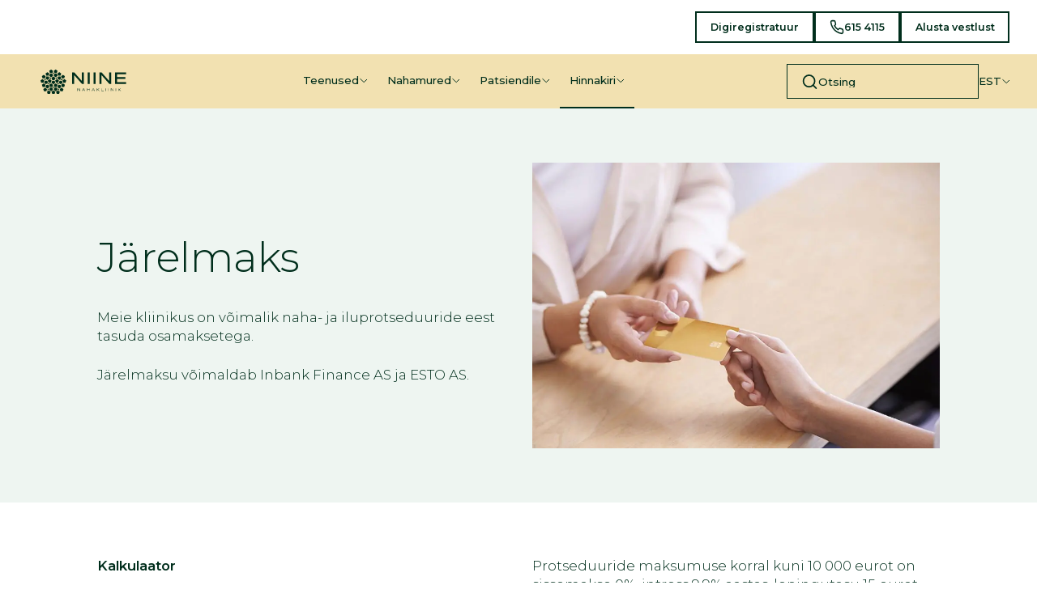

--- FILE ---
content_type: text/html; charset=UTF-8
request_url: https://nahakliinik.ee/jarelmaks/
body_size: 12758
content:

<!DOCTYPE html>

<html lang="et">

  <head>
    <meta charset="UTF-8">
    <meta name="viewport" content="width=device-width, initial-scale=1">
    <meta name="theme-color" content="#ffffff" />
    <link rel="profile" href="http://gmpg.org/xfn/11">

    <!-- Google tag (gtag.js) - Google Analytics -->
<script async src="https://www.googletagmanager.com/gtag/js?id=G-V17CE2SK0S"></script>
<script>
  window.dataLayer = window.dataLayer || [];
  function gtag(){dataLayer.push(arguments);}
  gtag('js', new Date());

  gtag('config', 'G-V17CE2SK0S');
</script>
<!-- END Google Analytics -->

<!-- Google tag (gtag.js) -->
<script async src="https://www.googletagmanager.com/gtag/js?id=G-G7WJYTDJML"></script>
<script>
window.dataLayer = window.dataLayer || []; function gtag(){dataLayer.push(arguments);} gtag('js', new Date()); gtag('config', 'G-G7WJYTDJML');
</script>
<!-- END Google tag -->

<!-- Meta Pixel Code -->
<script type='text/javascript'>
!function(f,b,e,v,n,t,s){if(f.fbq)return;n=f.fbq=function(){n.callMethod?
n.callMethod.apply(n,arguments):n.queue.push(arguments)};if(!f._fbq)f._fbq=n;
n.push=n;n.loaded=!0;n.version='2.0';n.queue=[];t=b.createElement(e);t.async=!0;
t.src=v;s=b.getElementsByTagName(e)[0];s.parentNode.insertBefore(t,s)}(window,
document,'script','https://connect.facebook.net/en_US/fbevents.js?v=next');
</script>
<!-- End Meta Pixel Code -->

      <script type='text/javascript'>
        var url = window.location.origin + '?ob=open-bridge';
        fbq('set', 'openbridge', '998737054835843', url);
      </script>
    <script type='text/javascript'>fbq('init', '998737054835843', {}, {
    "agent": "wordpress-6.3.2-3.0.13"
})</script><script type='text/javascript'>
    fbq('track', 'PageView', []);
  </script>
<!-- Meta Pixel Code -->
<noscript>
<img height="1" width="1" style="display:none" alt="fbpx"
src="https://www.facebook.com/tr?id=998737054835843&ev=PageView&noscript=1" />
</noscript>
<!-- End Meta Pixel Code -->
    <meta name='robots' content='index, follow, max-image-preview:large, max-snippet:-1, max-video-preview:-1' />

	<!-- This site is optimized with the Yoast SEO plugin v26.7 - https://yoast.com/wordpress/plugins/seo/ -->
	<title>Järelmaks - Niine Nahakliinik</title>
<link data-rocket-prefetch href="https://www.googletagmanager.com" rel="dns-prefetch">
<link data-rocket-prefetch href="https://embed.tawk.to" rel="dns-prefetch">
<link data-rocket-prefetch href="https://connect.facebook.net" rel="dns-prefetch">
<link data-rocket-prefetch href="https://code.jquery.com" rel="dns-prefetch">
<link data-rocket-prefetch href="" rel="dns-prefetch">
<link data-rocket-prefetch href="https://epos.inbank.ee" rel="dns-prefetch"><link rel="preload" data-rocket-preload as="image" href="https://nahakliinik.ee/wp-content/uploads/2023/11/4344.jpg" fetchpriority="high">
	<link rel="canonical" href="https://nahakliinik.ee/jarelmaks/" />
	<meta property="og:locale" content="et_EE" />
	<meta property="og:type" content="article" />
	<meta property="og:title" content="Järelmaks - Niine Nahakliinik" />
	<meta property="og:url" content="https://nahakliinik.ee/jarelmaks/" />
	<meta property="og:site_name" content="Niine Nahakliinik" />
	<meta property="article:modified_time" content="2026-01-08T11:24:43+00:00" />
	<meta name="twitter:card" content="summary_large_image" />
	<script type="application/ld+json" class="yoast-schema-graph">{"@context":"https://schema.org","@graph":[{"@type":"WebPage","@id":"https://nahakliinik.ee/jarelmaks/","url":"https://nahakliinik.ee/jarelmaks/","name":"Järelmaks - Niine Nahakliinik","isPartOf":{"@id":"https://nahakliinik.ee/#website"},"datePublished":"2023-11-16T20:23:31+00:00","dateModified":"2026-01-08T11:24:43+00:00","breadcrumb":{"@id":"https://nahakliinik.ee/jarelmaks/#breadcrumb"},"inLanguage":"et","potentialAction":[{"@type":"ReadAction","target":["https://nahakliinik.ee/jarelmaks/"]}]},{"@type":"BreadcrumbList","@id":"https://nahakliinik.ee/jarelmaks/#breadcrumb","itemListElement":[{"@type":"ListItem","position":1,"name":"Avaleht","item":"https://nahakliinik.ee/"},{"@type":"ListItem","position":2,"name":"Järelmaks"}]},{"@type":"WebSite","@id":"https://nahakliinik.ee/#website","url":"https://nahakliinik.ee/","name":"Niine Nahakliinik","description":"","potentialAction":[{"@type":"SearchAction","target":{"@type":"EntryPoint","urlTemplate":"https://nahakliinik.ee/?s={search_term_string}"},"query-input":{"@type":"PropertyValueSpecification","valueRequired":true,"valueName":"search_term_string"}}],"inLanguage":"et"}]}</script>
	<!-- / Yoast SEO plugin. -->


<link rel='dns-prefetch' href='//code.jquery.com' />

<link rel="alternate" type="application/rss+xml" title="Niine Nahakliinik &raquo; RSS" href="https://nahakliinik.ee/feed/" />
<link rel="alternate" title="oEmbed (JSON)" type="application/json+oembed" href="https://nahakliinik.ee/wp-json/oembed/1.0/embed?url=https%3A%2F%2Fnahakliinik.ee%2Fjarelmaks%2F" />
<link rel="alternate" title="oEmbed (XML)" type="text/xml+oembed" href="https://nahakliinik.ee/wp-json/oembed/1.0/embed?url=https%3A%2F%2Fnahakliinik.ee%2Fjarelmaks%2F&#038;format=xml" />
<style id='wp-img-auto-sizes-contain-inline-css'>
img:is([sizes=auto i],[sizes^="auto," i]){contain-intrinsic-size:3000px 1500px}
/*# sourceURL=wp-img-auto-sizes-contain-inline-css */
</style>
<link rel='stylesheet' id='sbi_styles-css' href='https://nahakliinik.ee/wp-content/plugins/instagram-feed-pro/css/sbi-styles.min.css?ver=6.8.1' media='all' />
<link rel='stylesheet' id='wp-block-library-css' href='https://nahakliinik.ee/wp-includes/css/dist/block-library/style.min.css?ver=6.9' media='all' />

<style id='classic-theme-styles-inline-css'>
/*! This file is auto-generated */
.wp-block-button__link{color:#fff;background-color:#32373c;border-radius:9999px;box-shadow:none;text-decoration:none;padding:calc(.667em + 2px) calc(1.333em + 2px);font-size:1.125em}.wp-block-file__button{background:#32373c;color:#fff;text-decoration:none}
/*# sourceURL=/wp-includes/css/classic-themes.min.css */
</style>
<link rel='stylesheet' id='ws-main-stylesheet-css' href='https://nahakliinik.ee/wp-content/themes/nahakliinik/style.css?ver=1.1.1239' media='all' />
<script id="wpml-cookie-js-extra">
var wpml_cookies = {"wp-wpml_current_language":{"value":"et","expires":1,"path":"/"}};
var wpml_cookies = {"wp-wpml_current_language":{"value":"et","expires":1,"path":"/"}};
//# sourceURL=wpml-cookie-js-extra
</script>
<script src="https://nahakliinik.ee/wp-content/plugins/sitepress-multilingual-cms/res/js/cookies/language-cookie.js?ver=486900" id="wpml-cookie-js" defer data-wp-strategy="defer"></script>
<script src="https://code.jquery.com/jquery-3.6.1.min.js" id="jquery-js"></script>
<link rel="https://api.w.org/" href="https://nahakliinik.ee/wp-json/" /><link rel="alternate" title="JSON" type="application/json" href="https://nahakliinik.ee/wp-json/wp/v2/pages/610" /><link rel="EditURI" type="application/rsd+xml" title="RSD" href="https://nahakliinik.ee/xmlrpc.php?rsd" />
<meta name="generator" content="WordPress 6.9" />
<link rel='shortlink' href='https://nahakliinik.ee/?p=610' />
<meta name="generator" content="WPML ver:4.8.6 stt:1,15,45;" />
<link rel="icon" href="https://nahakliinik.ee/wp-content/uploads/2023/11/favicon.png" sizes="32x32" />
<link rel="icon" href="https://nahakliinik.ee/wp-content/uploads/2023/11/favicon.png" sizes="192x192" />
<link rel="apple-touch-icon" href="https://nahakliinik.ee/wp-content/uploads/2023/11/favicon.png" />
<meta name="msapplication-TileImage" content="https://nahakliinik.ee/wp-content/uploads/2023/11/favicon.png" />
<noscript><style id="rocket-lazyload-nojs-css">.rll-youtube-player, [data-lazy-src]{display:none !important;}</style></noscript>
  <meta name="generator" content="WP Rocket 3.20.3" data-wpr-features="wpr_lazyload_images wpr_preconnect_external_domains wpr_oci wpr_preload_links wpr_desktop" /></head>

  <style>
    :root {
      --color-brand-primary: #002e1c;
      --color-brand-secondary: #d3c087;
      --color-brand-accent: #eef5f1;
      --color-brand-text: #002e1c;
      --color-brand-first-gradient: #eef5f1;
      --color-brand-second-gradient: #fefaef;
    }

    .background-gradient {
      background: linear-gradient(180deg, #eef5f1 0%, #fefaef 100%);
    }
  </style>

  <body class="wp-singular page-template-default page page-id-610 wp-theme-nahakliinik" id="js-page-body">

    
    <header  id="js-masthead" class="site-header">

      <div  class="site-header__left">
        <div  class="site-header__logo">
          <a href="https://nahakliinik.ee" rel="home" title="Niine Nahakliinik">
            
                              <img class="site-header__logo--vertical" src="data:image/svg+xml,%3Csvg%20xmlns='http://www.w3.org/2000/svg'%20viewBox='0%200%200%200'%3E%3C/svg%3E" alt="Niine Nahakliinik" data-lazy-src="https://nahakliinik.ee/wp-content/uploads/2023/11/logo-vertical.svg"><noscript><img class="site-header__logo--vertical" src="https://nahakliinik.ee/wp-content/uploads/2023/11/logo-vertical.svg" alt="Niine Nahakliinik"></noscript>
              
                              <img class="site-header__logo--horizontal" src="https://nahakliinik.ee/wp-content/uploads/2023/11/logo-horizontal.svg" alt="Niine Nahakliinik">
              
                      </a>
        </div>
      </div>
      
      <div  class="site-header__right">
        <div  class="site-header__top">
          
          
  <div  class="site-header__buttons">
    
          <div class="site-header__buttons--wrapper">
                    <a href="https://nahakliinik.ee/digiregistratuur/" class="site-header__buttons--button">Digiregistratuur</a>
                      
                    <a href="tel:+3726154115" class="site-header__buttons--button site-header__buttons--phone">
              <i data-feather="phone"></i>
              615 4115            </a>
                      
                    <a href="https://tawk.to/chat/5aaa3bb2d7591465c70895bf/default" class="site-header__buttons--button">Alusta vestlust</a>
                      
              </div>
      </div>

          <div class="site-header__hamburger">
            <button id="js-main-menu-toggle" class="site-header__hamburger__button touch--only">
              <span class="site-header__hamburger--line"></span>
              <span class="site-header__hamburger--line"></span>
              <span class="site-header__hamburger--line"></span>
              <span class="site-header__hamburger--line"></span>
              <span class="site-header__hamburger--close"></span>
            </button>
          </div>
        </div>

        <div  class="site-header__bottom">
          <div class="site-header__bottom__logo">
            <a href="https://nahakliinik.ee" rel="home" title="Niine Nahakliinik">
                              <img class="site-header__logo--horizontal" src="https://nahakliinik.ee/wp-content/uploads/2023/11/logo-horizontal.svg" alt="Niine Nahakliinik">
                          </a>
          </div>

          <ul id="js-main-menu" class="site-header__main-menu"><li id="menu-item-690" class="menu-item menu-item-type-post_type_archive menu-item-object-teenus menu-item-has-children menu-item-690"><a href="https://nahakliinik.ee/teenused/">Teenused</a>
<ul class="sub-menu">
	<li id="menu-item-700" class="menu-item menu-item-type-post_type menu-item-object-teenus menu-item-has-children menu-item-700"><a href="https://nahakliinik.ee/teenus/nahakasvajate-diagnostika/">Sünnimärk-nahakasvaja</a>
	<ul class="sub-menu">
		<li id="menu-item-1521" class="menu-item menu-item-type-post_type menu-item-object-teenus menu-item-1521"><a href="https://nahakliinik.ee/teenus/nahakasvajate-diagnostika/kogu-keha-sunnimargikontroll/">Kogu keha sünnimärkide kontroll</a></li>
		<li id="menu-item-703" class="menu-item menu-item-type-post_type menu-item-object-teenus menu-item-703"><a href="https://nahakliinik.ee/teenus/nahakasvajate-diagnostika/kogu-keha-nahauuring/">Kogu keha sünnimärkide kontroll (nahaarst)</a></li>
		<li id="menu-item-2007" class="menu-item menu-item-type-post_type menu-item-object-teenus menu-item-2007"><a href="https://nahakliinik.ee/teenus/nahakasvajate-diagnostika/sunnimargi-kiiruuuring/">1-3 sünnimärgi või kahtlase nahamoodustise kiiruuring</a></li>
		<li id="menu-item-1606" class="menu-item menu-item-type-post_type menu-item-object-teenus menu-item-1606"><a href="https://nahakliinik.ee/teenus/nahakasvajate-diagnostika/ambulatoorne-pisikirurgia/">Ambulatoorne pisikirurgia</a></li>
		<li id="menu-item-1545" class="menu-item menu-item-type-post_type menu-item-object-teenus menu-item-1545"><a href="https://nahakliinik.ee/teenus/nahakasvajate-diagnostika/valgusravi/">Valgusravi</a></li>
	</ul>
</li>
	<li id="menu-item-1234" class="menu-item menu-item-type-post_type menu-item-object-teenus menu-item-has-children menu-item-1234"><a href="https://nahakliinik.ee/teenus/nahaarsti-konsultatsioon/">Nahahaigused</a>
	<ul class="sub-menu">
		<li id="menu-item-1241" class="menu-item menu-item-type-post_type menu-item-object-teenus menu-item-1241"><a href="https://nahakliinik.ee/teenus/nahaarsti-konsultatsioon/nahaarsti-vastuvott/">Nahaarsti ehk dermatoveneroloogi vastuvõtt </a></li>
		<li id="menu-item-1526" class="menu-item menu-item-type-post_type menu-item-object-teenus menu-item-1526"><a href="https://nahakliinik.ee/teenus/nahaarsti-konsultatsioon/naha-pisimoodustiste-papilloomid-nasad-keratoosid-viirustuukad-eemaldamine/">Naha pisimoodustiste (papilloomid, näsad, keratoosid) eemaldamine</a></li>
		<li id="menu-item-2302" class="menu-item menu-item-type-post_type menu-item-object-teenus menu-item-2302"><a href="https://nahakliinik.ee/teenus/nahaarsti-konsultatsioon/kruoteraapia-nahamoodustised/">Krüoteraapia (nahamoodustised)</a></li>
	</ul>
</li>
	<li id="menu-item-1257" class="menu-item menu-item-type-post_type menu-item-object-teenus menu-item-has-children menu-item-1257"><a href="https://nahakliinik.ee/teenus/allergoloogi-vastuvott/">Allergoloogia</a>
	<ul class="sub-menu">
		<li id="menu-item-721" class="menu-item menu-item-type-post_type menu-item-object-teenus menu-item-721"><a href="https://nahakliinik.ee/teenus/allergoloogi-vastuvott/allergoloogi-konsultatsioon/">Allergoloogi vastuvõtt</a></li>
		<li id="menu-item-1262" class="menu-item menu-item-type-post_type menu-item-object-teenus menu-item-1262"><a href="https://nahakliinik.ee/teenus/allergoloogi-vastuvott/allergoloogi-vastuvott/">Laste allergoloogi vastuvõtt</a></li>
		<li id="menu-item-2263" class="menu-item menu-item-type-post_type menu-item-object-teenus menu-item-2263"><a href="https://nahakliinik.ee/teenus/allergoloogi-vastuvott/epikutaantestid/">Epikutaantestid</a></li>
		<li id="menu-item-2348" class="menu-item menu-item-type-post_type menu-item-object-teenus menu-item-2348"><a href="https://nahakliinik.ee/teenus/allergoloogi-vastuvott/kosmeetikatoodete-allergiatestid/">Kosmeetikatoodete allergiatestid</a></li>
	</ul>
</li>
	<li id="menu-item-744" class="menu-item menu-item-type-post_type menu-item-object-teenus menu-item-has-children menu-item-744"><a href="https://nahakliinik.ee/teenus/plastikakirurgia/">Kirurgia</a>
	<ul class="sub-menu">
		<li id="menu-item-1290" class="menu-item menu-item-type-post_type menu-item-object-teenus menu-item-1290"><a href="https://nahakliinik.ee/teenus/plastikakirurgia/esteetiline-pisikirurgia/">Esteetiline pisikirurgia</a></li>
		<li id="menu-item-748" class="menu-item menu-item-type-post_type menu-item-object-teenus menu-item-748"><a href="https://nahakliinik.ee/teenus/plastikakirurgia/kirurgiline-liplift/">Kirurgiline liplift</a></li>
		<li id="menu-item-747" class="menu-item menu-item-type-post_type menu-item-object-teenus menu-item-747"><a href="https://nahakliinik.ee/teenus/plastikakirurgia/silmalaugude-plastika/">Silmalaugude plastika</a></li>
		<li id="menu-item-746" class="menu-item menu-item-type-post_type menu-item-object-teenus menu-item-746"><a href="https://nahakliinik.ee/teenus/plastikakirurgia/korvade-plastika/">Kõrvade plastika</a></li>
		<li id="menu-item-745" class="menu-item menu-item-type-post_type menu-item-object-teenus menu-item-745"><a href="https://nahakliinik.ee/teenus/plastikakirurgia/armi-plastika/">Armi plastika</a></li>
		<li id="menu-item-1268" class="menu-item menu-item-type-post_type menu-item-object-teenus menu-item-1268"><a href="https://nahakliinik.ee/teenus/plastikakirurgia/pea-jakaelakirurgi-ning-knk/">Pea- ja kaelakirurgi ning KNK vastuvõtt</a></li>
	</ul>
</li>
	<li id="menu-item-757" class="menu-item menu-item-type-post_type menu-item-object-teenus menu-item-has-children menu-item-757"><a href="https://nahakliinik.ee/teenus/iluteenused/">Iluteenused</a>
	<ul class="sub-menu">
		<li id="menu-item-2181" class="menu-item menu-item-type-post_type menu-item-object-teenus menu-item-2181"><a href="https://nahakliinik.ee/teenus/iluteenused/liighigistamine/">Liighigistamise vastased süstid</a></li>
		<li id="menu-item-765" class="menu-item menu-item-type-post_type menu-item-object-teenus menu-item-765"><a href="https://nahakliinik.ee/teenus/iluteenused/anteage-microneedling/">AnteAge microneedling</a></li>
	</ul>
</li>
	<li id="menu-item-1375" class="menu-item menu-item-type-post_type menu-item-object-teenus menu-item-has-children menu-item-1375"><a href="https://nahakliinik.ee/teenus/jalaravi/">Jalaravi</a>
	<ul class="sub-menu">
		<li id="menu-item-739" class="menu-item menu-item-type-post_type menu-item-object-teenus menu-item-739"><a href="https://nahakliinik.ee/teenus/jalaravi/">Jalaravi</a></li>
		<li id="menu-item-1299" class="menu-item menu-item-type-post_type menu-item-object-teenus menu-item-1299"><a href="https://nahakliinik.ee/teenus/jalaravi/ravipedikuur/">Ravipediküür</a></li>
		<li id="menu-item-1302" class="menu-item menu-item-type-post_type menu-item-object-teenus menu-item-1302"><a href="https://nahakliinik.ee/teenus/jalaravi/kuuneseen/">Küüneseene diagnostika ja õe konsultatsioon</a></li>
		<li id="menu-item-1306" class="menu-item menu-item-type-post_type menu-item-object-teenus menu-item-1306"><a href="https://nahakliinik.ee/teenus/jalaravi/kuunebreket/">Küünebreket</a></li>
		<li id="menu-item-1304" class="menu-item menu-item-type-post_type menu-item-object-teenus menu-item-1304"><a href="https://nahakliinik.ee/teenus/jalaravi/sissekasvanud-kuunte-ravi-ja-korrigeerimine/">Sissekasvanud küünte ravi ja korrigeerimine</a></li>
		<li id="menu-item-1308" class="menu-item menu-item-type-post_type menu-item-object-teenus menu-item-1308"><a href="https://nahakliinik.ee/teenus/jalaravi/kruoteraapia/">Krüoteraapia (soolatüüka/konnasilma ravi)</a></li>
	</ul>
</li>
	<li id="menu-item-2255" class="menu-item menu-item-type-post_type menu-item-object-teenus menu-item-has-children menu-item-2255"><a href="https://nahakliinik.ee/teenus/laserprotseduurid/">Laserravi</a>
	<ul class="sub-menu">
		<li id="menu-item-2256" class="menu-item menu-item-type-post_type menu-item-object-teenus menu-item-2256"><a href="https://nahakliinik.ee/teenus/laserprotseduurid/kapillaaride-eemaldamine/">Kapillaaride eemaldamine laseriga</a></li>
		<li id="menu-item-2260" class="menu-item menu-item-type-post_type menu-item-object-teenus menu-item-2260"><a href="https://nahakliinik.ee/teenus/laserprotseduurid/rosaatsea-ravi/">PDL rosaatsea ravi </a></li>
		<li id="menu-item-2411" class="menu-item menu-item-type-post_type menu-item-object-teenus menu-item-2411"><a href="https://nahakliinik.ee/teenus/laserprotseduurid/armiravi/">PDL armiravi</a></li>
		<li id="menu-item-2856" class="menu-item menu-item-type-post_type menu-item-object-teenus menu-item-2856"><a href="https://nahakliinik.ee/teenus/laserprotseduurid/laserepilatsioon/">Laserepilatsioon</a></li>
	</ul>
</li>
	<li id="menu-item-1494" class="menu-item menu-item-type-post_type menu-item-object-teenus menu-item-has-children menu-item-1494"><a href="https://nahakliinik.ee/teenus/ravikosmeetiku-teenused/">Kosmeetiku teenused</a>
	<ul class="sub-menu">
		<li id="menu-item-3130" class="menu-item menu-item-type-post_type menu-item-object-teenus menu-item-3130"><a href="https://nahakliinik.ee/teenus/ravikosmeetiku-teenused/ozone-c-hooldus-sarav-ja-varske-nahk/">Ozone C hooldus – särav ja värske nahk</a></li>
		<li id="menu-item-1502" class="menu-item menu-item-type-post_type menu-item-object-teenus menu-item-1502"><a href="https://nahakliinik.ee/teenus/ravikosmeetiku-teenused/keemiline-koorimine/">Keemiline koorimine</a></li>
		<li id="menu-item-764" class="menu-item menu-item-type-post_type menu-item-object-teenus menu-item-764"><a href="https://nahakliinik.ee/teenus/ravikosmeetiku-teenused/caci-mittekirurgiline-facelift/">CACi mittekirurgiline facelift</a></li>
		<li id="menu-item-1496" class="menu-item menu-item-type-post_type menu-item-object-teenus menu-item-1496"><a href="https://nahakliinik.ee/teenus/ravikosmeetiku-teenused/seadmehooldus-skinbreeze/">Seadmehooldus Skinbreeze</a></li>
		<li id="menu-item-1944" class="menu-item menu-item-type-post_type menu-item-object-teenus menu-item-1944"><a href="https://nahakliinik.ee/teenus/ravikosmeetiku-teenused/nahatooni-uhtlustav-naohooldus/">Nahatooni ühtlustav näohooldus</a></li>
		<li id="menu-item-1940" class="menu-item menu-item-type-post_type menu-item-object-teenus menu-item-1940"><a href="https://nahakliinik.ee/teenus/ravikosmeetiku-teenused/sugavpuhastav-naohooldus/">Sügavpuhastav näohooldus</a></li>
		<li id="menu-item-1516" class="menu-item menu-item-type-post_type menu-item-object-teenus menu-item-1516"><a href="https://nahakliinik.ee/teenus/ravikosmeetiku-teenused/intensiivhooldus-silmaumbruse-piirkonnale/">Intensiivhooldus silmaümbruse piirkonnale</a></li>
		<li id="menu-item-1943" class="menu-item menu-item-type-post_type menu-item-object-teenus menu-item-1943"><a href="https://nahakliinik.ee/teenus/ravikosmeetiku-teenused/naohooldus-meestele/">Näohooldus meestele</a></li>
		<li id="menu-item-1518" class="menu-item menu-item-type-post_type menu-item-object-teenus menu-item-1518"><a href="https://nahakliinik.ee/teenus/ravikosmeetiku-teenused/vahaga-depilatsioon/">Vahaga depilatsioon</a></li>
	</ul>
</li>
</ul>
</li>
<li id="menu-item-874" class="menu-item menu-item-type-post_type menu-item-object-teenus menu-item-has-children menu-item-megamenu menu-item-depth-0 menu-item-874"><a href="https://nahakliinik.ee/teenus/nahamured/">Nahamured</a>
<ul class="sub-menu">
	<li id="menu-item-1245" class="menu-item menu-item-type-post_type menu-item-object-teenus menu-item-has-children menu-item-1245"><a href="https://nahakliinik.ee/teenus/nahamured/kasvajad/">Nahakasvajad</a>
	<ul class="sub-menu">
		<li id="menu-item-1244" class="menu-item menu-item-type-post_type menu-item-object-teenus menu-item-1244"><a href="https://nahakliinik.ee/teenus/nahamured/kasvajad/melanoom/">Melanoom</a></li>
		<li id="menu-item-1317" class="menu-item menu-item-type-post_type menu-item-object-teenus menu-item-1317"><a href="https://nahakliinik.ee/teenus/nahamured/kasvajad/nahavahk/">Nahavähk</a></li>
		<li id="menu-item-1319" class="menu-item menu-item-type-post_type menu-item-object-teenus menu-item-1319"><a href="https://nahakliinik.ee/teenus/nahamured/kasvajad/keratoos/">Keratoos</a></li>
	</ul>
</li>
	<li id="menu-item-1322" class="menu-item menu-item-type-post_type menu-item-object-teenus menu-item-has-children menu-item-1322"><a href="https://nahakliinik.ee/teenus/nahamured/rasunaarmete-haigused/">Rasunäärmete haigused</a>
	<ul class="sub-menu">
		<li id="menu-item-1326" class="menu-item menu-item-type-post_type menu-item-object-teenus menu-item-1326"><a href="https://nahakliinik.ee/teenus/nahamured/rasunaarmete-haigused/akne/">Akne</a></li>
		<li id="menu-item-1328" class="menu-item menu-item-type-post_type menu-item-object-teenus menu-item-1328"><a href="https://nahakliinik.ee/teenus/nahamured/rasunaarmete-haigused/rosaatsea/">Rosaatsea</a></li>
		<li id="menu-item-1330" class="menu-item menu-item-type-post_type menu-item-object-teenus menu-item-1330"><a href="https://nahakliinik.ee/teenus/nahamured/rasunaarmete-haigused/hidradeniit/">Hidradeniit</a></li>
	</ul>
</li>
	<li id="menu-item-1332" class="menu-item menu-item-type-post_type menu-item-object-teenus menu-item-has-children menu-item-1332"><a href="https://nahakliinik.ee/teenus/nahamured/nahainfektsioonid/">Nahainfektsioonid</a>
	<ul class="sub-menu">
		<li id="menu-item-1367" class="menu-item menu-item-type-post_type menu-item-object-teenus menu-item-1367"><a href="https://nahakliinik.ee/teenus/nahamured/nahainfektsioonid/naha-bakteriaalsed-infektsioonid/">Naha bakteriaalsed infektsioonid</a></li>
		<li id="menu-item-1338" class="menu-item menu-item-type-post_type menu-item-object-teenus menu-item-1338"><a href="https://nahakliinik.ee/teenus/nahamured/nahainfektsioonid/parasitaarsed-nahahaigused/">Parasitaarsed nahahaigused</a></li>
		<li id="menu-item-1340" class="menu-item menu-item-type-post_type menu-item-object-teenus menu-item-1340"><a href="https://nahakliinik.ee/teenus/nahamured/nahainfektsioonid/naha-seeninfektsioonid/">Naha seeninfektsioonid</a></li>
		<li id="menu-item-1342" class="menu-item menu-item-type-post_type menu-item-object-teenus menu-item-1342"><a href="https://nahakliinik.ee/teenus/nahamured/nahainfektsioonid/naha-viirushaigused/">Naha viirushaigused</a></li>
	</ul>
</li>
	<li id="menu-item-1344" class="menu-item menu-item-type-post_type menu-item-object-teenus menu-item-has-children menu-item-1344"><a href="https://nahakliinik.ee/teenus/nahamured/dermatiidid/">Dermatiidid</a>
	<ul class="sub-menu">
		<li id="menu-item-1347" class="menu-item menu-item-type-post_type menu-item-object-teenus menu-item-1347"><a href="https://nahakliinik.ee/teenus/nahamured/dermatiidid/atoopiline-dermatiit/">Atoopiline dermatiit</a></li>
		<li id="menu-item-1349" class="menu-item menu-item-type-post_type menu-item-object-teenus menu-item-1349"><a href="https://nahakliinik.ee/teenus/nahamured/dermatiidid/kontaktdermatiit/">Kontaktdermatiit</a></li>
		<li id="menu-item-1351" class="menu-item menu-item-type-post_type menu-item-object-teenus menu-item-1351"><a href="https://nahakliinik.ee/teenus/nahamured/dermatiidid/suuumbruse-dermatiit/">Suuümbruse dermatiit</a></li>
		<li id="menu-item-1353" class="menu-item menu-item-type-post_type menu-item-object-teenus menu-item-1353"><a href="https://nahakliinik.ee/teenus/nahamured/dermatiidid/seborroadermatiiti/">Seborröadermatiiti</a></li>
	</ul>
</li>
	<li id="menu-item-1355" class="menu-item menu-item-type-post_type menu-item-object-teenus menu-item-has-children menu-item-1355"><a href="https://nahakliinik.ee/teenus/nahamured/psoriaas/">Psoriaas</a>
	<ul class="sub-menu">
		<li id="menu-item-1356" class="menu-item menu-item-type-post_type menu-item-object-teenus menu-item-1356"><a href="https://nahakliinik.ee/teenus/nahamured/psoriaas/">Psoriaas</a></li>
	</ul>
</li>
	<li id="menu-item-1358" class="menu-item menu-item-type-post_type menu-item-object-teenus menu-item-has-children menu-item-1358"><a href="https://nahakliinik.ee/teenus/nahamured/liighigistamine/">Liighigistamine</a>
	<ul class="sub-menu">
		<li id="menu-item-1359" class="menu-item menu-item-type-post_type menu-item-object-teenus menu-item-1359"><a href="https://nahakliinik.ee/teenus/nahamured/liighigistamine/">Liighigistamine</a></li>
	</ul>
</li>
	<li id="menu-item-1361" class="menu-item menu-item-type-post_type menu-item-object-teenus menu-item-has-children menu-item-1361"><a href="https://nahakliinik.ee/teenus/nahamured/iluprobleemid/">Iluprobleemid</a>
	<ul class="sub-menu">
		<li id="menu-item-1363" class="menu-item menu-item-type-post_type menu-item-object-teenus menu-item-1363"><a href="https://nahakliinik.ee/teenus/nahamured/iluprobleemid/kirurgilised/">Kirurgilised</a></li>
		<li id="menu-item-1365" class="menu-item menu-item-type-post_type menu-item-object-teenus menu-item-1365"><a href="https://nahakliinik.ee/teenus/nahamured/iluprobleemid/mittekirurgilised/">Mittekirurgilised</a></li>
	</ul>
</li>
</ul>
</li>
<li id="menu-item-3178" class="menu-item menu-item-type-post_type menu-item-object-page menu-item-has-children menu-item-3178"><a href="https://nahakliinik.ee/patsiendile/">Patsiendile</a>
<ul class="sub-menu">
	<li id="menu-item-692" class="menu-item menu-item-type-post_type menu-item-object-page menu-item-has-children menu-item-692"><a href="https://nahakliinik.ee/patsiendile/meist/">Meist</a>
	<ul class="sub-menu">
		<li id="menu-item-693" class="menu-item menu-item-type-post_type_archive menu-item-object-tootaja menu-item-693"><a href="https://nahakliinik.ee/tootajad/">Meie töötajad</a></li>
	</ul>
</li>
	<li id="menu-item-767" class="menu-item menu-item-type-post_type menu-item-object-page menu-item-has-children menu-item-767"><a href="https://nahakliinik.ee/digiregistratuur/">Vastuvõtud</a>
	<ul class="sub-menu">
		<li id="menu-item-3180" class="menu-item menu-item-type-post_type menu-item-object-page menu-item-3180"><a href="https://nahakliinik.ee/digiregistratuur/">Digiregistratuur</a></li>
	</ul>
</li>
	<li id="menu-item-697" class="menu-item menu-item-type-post_type menu-item-object-page menu-item-has-children menu-item-697"><a href="https://nahakliinik.ee/blogi/">Info ja nõuanded</a>
	<ul class="sub-menu">
		<li id="menu-item-3181" class="menu-item menu-item-type-post_type menu-item-object-page menu-item-3181"><a href="https://nahakliinik.ee/blogi/">Blogi</a></li>
		<li id="menu-item-2433" class="menu-item menu-item-type-post_type menu-item-object-page menu-item-2433"><a href="https://nahakliinik.ee/pakkumised/">Pakkumised</a></li>
		<li id="menu-item-2617" class="menu-item menu-item-type-post_type menu-item-object-page menu-item-2617"><a href="https://nahakliinik.ee/kinkekaart/">Kinkekaart</a></li>
	</ul>
</li>
	<li id="menu-item-696" class="menu-item menu-item-type-post_type menu-item-object-page menu-item-has-children menu-item-696"><a href="https://nahakliinik.ee/asukoht/">Asukohad</a>
	<ul class="sub-menu">
		<li id="menu-item-3179" class="menu-item menu-item-type-post_type menu-item-object-page menu-item-3179"><a href="https://nahakliinik.ee/asukoht/">Viru Keskuse või Kotka Tervisemaja kliinik</a></li>
	</ul>
</li>
</ul>
</li>
<li id="menu-item-695" class="menu-item menu-item-type-post_type menu-item-object-page current-menu-ancestor current-menu-parent current_page_parent current_page_ancestor menu-item-has-children menu-item-695"><a href="https://nahakliinik.ee/hinnakiri/">Hinnakiri</a>
<ul class="sub-menu">
	<li id="menu-item-2008" class="menu-item menu-item-type-post_type menu-item-object-page menu-item-2008"><a href="https://nahakliinik.ee/hinnakiri/">Hinnakiri</a></li>
	<li id="menu-item-694" class="menu-item menu-item-type-post_type menu-item-object-page current-menu-item page_item page-item-610 current_page_item menu-item-694"><a href="https://nahakliinik.ee/jarelmaks/" aria-current="page">Järelmaks</a></li>
	<li id="menu-item-2092" class="menu-item menu-item-type-post_type menu-item-object-page menu-item-2092"><a href="https://nahakliinik.ee/tagasiside-ja-tanu/">Tagasiside ja tänu</a></li>
</ul>
</li>
</ul>
          <div class="site-header__bottom__right">
            <form role="search" method="get" class="site-header__search-form" action="https://nahakliinik.ee/">
    <label class="site-header__search-input">
        <i data-feather="search"></i>
        <input type="search" class="search-field" placeholder="Otsing" value="" name="s" />
    </label>
</form>
            
  <ul class="site-header__language">
          <li class="language-item language-item-has-children js-language-menu-toggle">
        <span>EST</span>

                  <ul class="sub-menu">
                                        <li class="language-item">
                <a href="https://nahakliinik.ee/en/installment-plan/">ENG</a>
              </li>
                                                      <li class="language-item">
                <a href="https://nahakliinik.ee/ru/%d1%80%d0%b0%d1%81%d1%81%d1%80%d0%be%d1%87%d0%ba%d0%b0/">RUS</a>
              </li>
                      </ul>
              </li>
      </ul>

          </div>
        </div>
      </div>

    </header>

    <main  id="js-content" class="site-content">

<div  class="max--width--full">
  <div  class="entry-content">
    
    
<div class="block__accent">
  <section  class="block__wrapper block__padded column-content max--width--smaller block__accent " style="--p-top-desktop: 8rem; --p-bottom-desktop: 8rem; --p-top-mobile: 4rem; --p-bottom-mobile: 4rem">
    <div class="column-content__wrapper  ">
              <div class="column-content__first ">
          <h1>Järelmaks</h1>
<p>Meie kliinikus on võimalik naha- ja iluprotseduuride eest tasuda osamaksetega.</p>
<p>Järelmaksu võimaldab Inbank Finance AS ja ESTO AS.</p>
        </div>
      
              <div class="column-content__second">
          <img fetchpriority="high" decoding="async" src="https://nahakliinik.ee/wp-content/uploads/2023/11/4344.jpg" alt="" />
        </div>
          </div>
  </section>


</div>


<div class="block__transparent">
  <section  class="block__wrapper block__padded column-content max--width--smaller block__transparent " style="--p-top-desktop: 8rem; --p-bottom-desktop: 8rem; --p-top-mobile: 4rem; --p-bottom-mobile: 4rem">
    <div class="column-content__wrapper  ">
              <div class="column-content__first column-content__first--top">
          <p><strong>Kalkulaator</strong></p>
<p><iframe style="border-radius: 35px;" src="https://epos.inbank.ee/calculator/indivy/plan?product_code=hp_epos_niine_nahakliinik&amp;amount=2500&amp;shop_uuid=eec2044e-4673-41ad-8636-cb694fc1cb22&amp;template=editable_amount&amp;mode=grey&amp;logo=false&amp;start_session=true&amp;session_link=https://epos.inbank.ee/et/niinenahakliinik&amp;lang=et" width="100%" height="390" frameborder="0" scrolling="no"><br />
</iframe></p>
        </div>
      
              <div class="column-content__second">
          <p>Protseduuride maksumuse korral kuni 10 000 eurot on sissemakse 0%, intress 9,9% aastas, lepingutasu 15 eurot.</p>
<p>Tagasimakse perioodi saab ise valida 3 – 60 kuuni.</p>
<p><strong><br />
Nõuded kliendile:</strong></p>
<ul>
<li>Vanus 19 kuni 85 aastat (lepingu lõppedes)</li>
<li>Regulaarne tõendatav sissetulek. Regulaarse sissetuleku moodustab näiteks töötasu, pension, emapalk</li>
<li>Eelnev maksekäitumine on korrektne ning puuduvad aktiivsed maksehäired</li>
</ul>
<p>Taotluse tegemiseks ja lepingu sõlmimiseks ei pea füüsiliselt meie kliinikusse kohale tulema. Andke enda soovist meile märku ning saadame mugavalt personaalse digitaalse lingi, kus saate ise taotluse teha ning sobivuse korral lepingu digitaalselt allkirjastada.</p>
<p>Digitaalse lepingu allkirjastamiseks on vajalik ID kaardi, Mobiil-ID või Smart-ID olemasolu.</p>
        </div>
          </div>
  </section>


</div>

  <section  class="block__wrapper simple-content max--width--smaller block__transparent " >
    <div class="simple-content__wrapper">
      <p><em>Tähelepanu, tegemist on finantsteenusega! Järelmaksu krediidikulukuse määr on 20,71% aastas järgmistel näidistingimustel: lepingueseme hind kohe tasudes (netohind) 2000 EUR, krediidisumma 2000 EUR, sissemakse 0 EUR, lepinguperiood 12 kuud, fikseeritud intressimäär aastas 9,9% arvestatuna ostusummalt, lepingutasu 15 EUR, igakuine haldustasu 0 EUR. Igakuine osamakse 185,01 EUR, krediidi kogusumma ja tagasimaksete summa 2220,05 EUR. Krediidiandjaks on Inbank Finance AS (tegevusloa nr 4.1-1/92, tegevuskoht Niine 11, Tallinn, tel 640 8080). Enne lepingu sõlmimist tutvuge hoolikalt soovitava lepingu tingimustega ja vajadusel konsulteerige Inbank Finance AS-i töötajaga või muu asjatundjaga</em></p>
    </div>
  </section>


  <section  class="block__wrapper simple-content max--width--smaller block__transparent " >
    <div class="simple-content__wrapper">
      <p><img fetchpriority="high" decoding="async" class="alignnone  wp-image-3381" src="data:image/svg+xml,%3Csvg%20xmlns='http://www.w3.org/2000/svg'%20viewBox='0%200%20528%20184'%3E%3C/svg%3E" alt="" width="528" height="184" data-lazy-src="https://nahakliinik.ee/wp-content/uploads/2026/01/Screenshot-2026-01-08-at-13.10.04.png" /><noscript><img fetchpriority="high" decoding="async" class="alignnone  wp-image-3381" src="https://nahakliinik.ee/wp-content/uploads/2026/01/Screenshot-2026-01-08-at-13.10.04.png" alt="" width="528" height="184" /></noscript></p>
    </div>
  </section>



<div class="block__transparent">
  <section  class="block__wrapper column-content max--width--smaller block__transparent " >
    <div class="column-content__wrapper  ">
              <div class="column-content__first ">
          <p class="p1"><strong>Ei soovi maksta kogu summat korraga?</strong> Maksa osamaksete kaupa!</p>
<p class="p2">ESTO järelmaksu puhul on tegemist innovatiivse makselahendusega, mis aitab koostada sulle sinu poolt valitud perioodi alusel maksegraafiku. Makselahendus teeb otsuse reaalajas ning aitab ostu sooritada vähem kui 60 sekundiga.</p>
<p class="p2">Vali sobiv toode või teenus, anna klienditeenindajale märku, et soovid tasuda ESTO järelmaksuga ning seejärel kinnita oma tellimus. Ostu kinnitamisel vali endale sobiv periood, igakuise osamakse suurus ning digiallkirjasta ID-kaardi, Smart-ID või Mobiili-ID abil.</p>
<ul>
<li class="p2"> ESTO järelmaksu saavad taotleda kõik 18-70-aastased Eesti Vabariigi kodanikud.</li>
<li class="p2">ESTO järelmaks on võimalik vormistada kiirelt ja mugavalt ka juriidilisele isikule.</li>
<li class="p2">ESTO järelmaksu pakub ja haldab ESTO AS.</li>
</ul>
        </div>
      
              <div class="column-content__second">
          <img decoding="async" src="data:image/svg+xml,%3Csvg%20xmlns='http://www.w3.org/2000/svg'%20viewBox='0%200%200%200'%3E%3C/svg%3E" alt="" data-lazy-src="https://nahakliinik.ee/wp-content/uploads/2026/01/HP_banner_offline_1000x523-29.jpg.png" /><noscript><img decoding="async" src="https://nahakliinik.ee/wp-content/uploads/2026/01/HP_banner_offline_1000x523-29.jpg.png" alt="" /></noscript>
        </div>
          </div>
  </section>


</div>

  <section  class="block__wrapper simple-content max--width--smaller block__transparent " >
    <div class="simple-content__wrapper">
      <p class="p1"><strong>Mis on ESTO?</strong></p>
<p>ESTO on finantsteenuseid pakkuv ettevõte, mille algusaeg ulatub aastasse 2016. Bränd sai alguse vajadusest uue generatsiooni makselahenduste järele, mis oleksid sobilikud nii lõpptarbijalekui ka müüjale. Täna pakub ESTO kõige suuremat valikut erinevaid makselahendusi Baltikumis ning ESTO partnervõrgustikku kuulub üle 2600 koostööpartneri ja kaupluse ning üle 300 000 kliendi.</p>
<p class="p1">Tutvu tingimustega siin: <span class="s1">www.esto.eu/ee</span></p>
<p class="p1">Vajadusel kontakteeruge ESTO AS töötajaga &#8211; <span class="s1">info@esto.ee</span> või <span class="s1">www.esto.eu/ee</span> LIVE chat-aknas.</p>
<p>&nbsp;</p>
<p><em><br />
Tähelepanu, iga järelmaks on finantskohustus. Enne järelmaksulepingu sõlmimist tutvuge vastava teenuse tingimustega ning vajadusel konsulteerige asjatundjaga. <span class="s3">ESTO AS järelmaksu krediidi kulukuse määr </span>on 23.63% aastas järgmistel näidistingimustel: krediidi summa 1490 EUR, kauba/teenuse maksumus 1490 EUR, sissemakse 0%, fikseeritud intressimäär 11.90%, lepingutasu 0 EUR, krediidi kogusumma ja tagasimaksete summa 1844.64 EUR eeldusel, et krediit tagastatakse 24 kuu jooksul igakuiste võrdsete osamaksetena suur uses 76.86 EUR.</em></p>
<p><em>Tutvu enne lepingu sõlmimist tingimustega ja vajadusel konsulteeri spetsialistiga. Järelmaksu pakub ja haldab ESTO AS.</em></p>
    </div>
  </section>

  </div>
</div>
</main>

</div><!-- #page -->

<footer id="colophon" class="site-footer">

      <div class="site-footer__top">
      <img class="site-footer__top--image" src="data:image/svg+xml,%3Csvg%20xmlns='http://www.w3.org/2000/svg'%20viewBox='0%200%200%200'%3E%3C/svg%3E" alt="Niine Nahakliinik" data-lazy-src="https://nahakliinik.ee/wp-content/uploads/2023/11/pattern.svg" /><noscript><img class="site-footer__top--image" src="https://nahakliinik.ee/wp-content/uploads/2023/11/pattern.svg" alt="Niine Nahakliinik" /></noscript>
    </div>
  
  <div class="site-footer__bottom">
    <div class="max--width">
      <div class="site-footer__wrapper">

                  <ul class="site-footer__socials">
            
              <li class="site-footer__social">
                <a href="https://www.facebook.com/niinenahakliinik" target="_blank">
                  <img data-src="https://nahakliinik.ee/wp-content/uploads/2023/11/facebook.svg" data-srcset="" data-sizes="(max-width: 144px) 100vw, 144px"class="js-lazyload-image " src="https://nahakliinik.ee/wp-content/uploads/2023/11/facebook.svg" alt=""title=""/>                </a>
              </li>
            
              <li class="site-footer__social">
                <a href="https://www.instagram.com/nahakliinik" target="_blank">
                  <img data-src="https://nahakliinik.ee/wp-content/uploads/2023/11/Instagram.svg" data-srcset="" data-sizes="(max-width: 144px) 100vw, 144px"class="js-lazyload-image " src="https://nahakliinik.ee/wp-content/uploads/2023/11/Instagram.svg" alt=""title=""/>                </a>
              </li>
                      </ul>
        
                  <div class="site-footer__description">
            <p>Tegevusload L02718, L05730</p>
          </div>
        
                  <ul class="site-footer__fields">
            <li>
              <p>© 2026 Niine kliinik OÜ</p>
            </li>

                                          <li>
                  <a href='mailto:info@nahakliinik.ee'>info@nahakliinik.ee</a>                </li>
                              <li>
                  <a href='tel:+3726154115'>+372 615 4115</a>                </li>
                              <li>
                  <a href='https://nahakliinik.ee/uldtingimused/' target=''>Üldtingimused</a>                </li>
                              <li>
                  <a href='https://nahakliinik.ee/arikliendile/' target=''>Ärikliendile</a>                </li>
                              <li>
                  <a href='https://likemed.eu/f/454' target='_blank'>Tagasiside ja tänu</a>                </li>
                                    </ul>
              </div>
    </div>
  </div>
</footer><!-- #colophon -->


<div  class="floater__wrapper">
  
  <div  class="floater__body">
    
  <div class="site-header__buttons">
    
          <div class="site-header__buttons--wrapper">
                    <a href="https://nahakliinik.ee/digiregistratuur/" class="site-header__buttons--button">Digiregistratuur</a>
                      
                    <a href="tel:+3726154115" class="site-header__buttons--button site-header__buttons--phone">
              <i data-feather="phone"></i>
              615 4115            </a>
                      
                    <a href="https://tawk.to/chat/5aaa3bb2d7591465c70895bf/default" class="site-header__buttons--button">Alusta vestlust</a>
                      
              </div>
      </div>
  </div>
</div>

<div  class="page--shadow" id="js-page-shadow"></div>

<script type="speculationrules">
{"prefetch":[{"source":"document","where":{"and":[{"href_matches":"/*"},{"not":{"href_matches":["/wp-*.php","/wp-admin/*","/wp-content/uploads/*","/wp-content/*","/wp-content/plugins/*","/wp-content/themes/nahakliinik/*","/*\\?(.+)"]}},{"not":{"selector_matches":"a[rel~=\"nofollow\"]"}},{"not":{"selector_matches":".no-prefetch, .no-prefetch a"}}]},"eagerness":"conservative"}]}
</script>

<!--Start of Tawk.to Script (0.9.3)-->
<script id="tawk-script" type="text/javascript">
var Tawk_API = Tawk_API || {};
var Tawk_LoadStart=new Date();
(function(){
	var s1 = document.createElement( 'script' ),s0=document.getElementsByTagName( 'script' )[0];
	s1.async = true;
	s1.src = 'https://embed.tawk.to/5aaa3bb2d7591465c70895bf/default';
	s1.charset = 'UTF-8';
	s1.setAttribute( 'crossorigin','*' );
	s0.parentNode.insertBefore( s1, s0 );
})();
</script>
<!--End of Tawk.to Script (0.9.3)-->

<!-- Custom Feeds for Instagram JS -->
<script type="text/javascript">
var sbiajaxurl = "https://nahakliinik.ee/wp-admin/admin-ajax.php";

</script>
<script id="rocket-browser-checker-js-after">
"use strict";var _createClass=function(){function defineProperties(target,props){for(var i=0;i<props.length;i++){var descriptor=props[i];descriptor.enumerable=descriptor.enumerable||!1,descriptor.configurable=!0,"value"in descriptor&&(descriptor.writable=!0),Object.defineProperty(target,descriptor.key,descriptor)}}return function(Constructor,protoProps,staticProps){return protoProps&&defineProperties(Constructor.prototype,protoProps),staticProps&&defineProperties(Constructor,staticProps),Constructor}}();function _classCallCheck(instance,Constructor){if(!(instance instanceof Constructor))throw new TypeError("Cannot call a class as a function")}var RocketBrowserCompatibilityChecker=function(){function RocketBrowserCompatibilityChecker(options){_classCallCheck(this,RocketBrowserCompatibilityChecker),this.passiveSupported=!1,this._checkPassiveOption(this),this.options=!!this.passiveSupported&&options}return _createClass(RocketBrowserCompatibilityChecker,[{key:"_checkPassiveOption",value:function(self){try{var options={get passive(){return!(self.passiveSupported=!0)}};window.addEventListener("test",null,options),window.removeEventListener("test",null,options)}catch(err){self.passiveSupported=!1}}},{key:"initRequestIdleCallback",value:function(){!1 in window&&(window.requestIdleCallback=function(cb){var start=Date.now();return setTimeout(function(){cb({didTimeout:!1,timeRemaining:function(){return Math.max(0,50-(Date.now()-start))}})},1)}),!1 in window&&(window.cancelIdleCallback=function(id){return clearTimeout(id)})}},{key:"isDataSaverModeOn",value:function(){return"connection"in navigator&&!0===navigator.connection.saveData}},{key:"supportsLinkPrefetch",value:function(){var elem=document.createElement("link");return elem.relList&&elem.relList.supports&&elem.relList.supports("prefetch")&&window.IntersectionObserver&&"isIntersecting"in IntersectionObserverEntry.prototype}},{key:"isSlowConnection",value:function(){return"connection"in navigator&&"effectiveType"in navigator.connection&&("2g"===navigator.connection.effectiveType||"slow-2g"===navigator.connection.effectiveType)}}]),RocketBrowserCompatibilityChecker}();
//# sourceURL=rocket-browser-checker-js-after
</script>
<script id="rocket-preload-links-js-extra">
var RocketPreloadLinksConfig = {"excludeUris":"/mida-oodata-nahaarsti-vastuvotust-blogi/|/en/pricelist/jalaravi/|/hinnakiri/jalaravi/|/hinnakiri/raviprotseduurid/|/(?:.+/)?feed(?:/(?:.+/?)?)?$|/(?:.+/)?embed/|/(index.php/)?(.*)wp-json(/.*|$)|/refer/|/go/|/recommend/|/recommends/","usesTrailingSlash":"1","imageExt":"jpg|jpeg|gif|png|tiff|bmp|webp|avif|pdf|doc|docx|xls|xlsx|php","fileExt":"jpg|jpeg|gif|png|tiff|bmp|webp|avif|pdf|doc|docx|xls|xlsx|php|html|htm","siteUrl":"https://nahakliinik.ee","onHoverDelay":"100","rateThrottle":"3"};
//# sourceURL=rocket-preload-links-js-extra
</script>
<script id="rocket-preload-links-js-after">
(function() {
"use strict";var r="function"==typeof Symbol&&"symbol"==typeof Symbol.iterator?function(e){return typeof e}:function(e){return e&&"function"==typeof Symbol&&e.constructor===Symbol&&e!==Symbol.prototype?"symbol":typeof e},e=function(){function i(e,t){for(var n=0;n<t.length;n++){var i=t[n];i.enumerable=i.enumerable||!1,i.configurable=!0,"value"in i&&(i.writable=!0),Object.defineProperty(e,i.key,i)}}return function(e,t,n){return t&&i(e.prototype,t),n&&i(e,n),e}}();function i(e,t){if(!(e instanceof t))throw new TypeError("Cannot call a class as a function")}var t=function(){function n(e,t){i(this,n),this.browser=e,this.config=t,this.options=this.browser.options,this.prefetched=new Set,this.eventTime=null,this.threshold=1111,this.numOnHover=0}return e(n,[{key:"init",value:function(){!this.browser.supportsLinkPrefetch()||this.browser.isDataSaverModeOn()||this.browser.isSlowConnection()||(this.regex={excludeUris:RegExp(this.config.excludeUris,"i"),images:RegExp(".("+this.config.imageExt+")$","i"),fileExt:RegExp(".("+this.config.fileExt+")$","i")},this._initListeners(this))}},{key:"_initListeners",value:function(e){-1<this.config.onHoverDelay&&document.addEventListener("mouseover",e.listener.bind(e),e.listenerOptions),document.addEventListener("mousedown",e.listener.bind(e),e.listenerOptions),document.addEventListener("touchstart",e.listener.bind(e),e.listenerOptions)}},{key:"listener",value:function(e){var t=e.target.closest("a"),n=this._prepareUrl(t);if(null!==n)switch(e.type){case"mousedown":case"touchstart":this._addPrefetchLink(n);break;case"mouseover":this._earlyPrefetch(t,n,"mouseout")}}},{key:"_earlyPrefetch",value:function(t,e,n){var i=this,r=setTimeout(function(){if(r=null,0===i.numOnHover)setTimeout(function(){return i.numOnHover=0},1e3);else if(i.numOnHover>i.config.rateThrottle)return;i.numOnHover++,i._addPrefetchLink(e)},this.config.onHoverDelay);t.addEventListener(n,function e(){t.removeEventListener(n,e,{passive:!0}),null!==r&&(clearTimeout(r),r=null)},{passive:!0})}},{key:"_addPrefetchLink",value:function(i){return this.prefetched.add(i.href),new Promise(function(e,t){var n=document.createElement("link");n.rel="prefetch",n.href=i.href,n.onload=e,n.onerror=t,document.head.appendChild(n)}).catch(function(){})}},{key:"_prepareUrl",value:function(e){if(null===e||"object"!==(void 0===e?"undefined":r(e))||!1 in e||-1===["http:","https:"].indexOf(e.protocol))return null;var t=e.href.substring(0,this.config.siteUrl.length),n=this._getPathname(e.href,t),i={original:e.href,protocol:e.protocol,origin:t,pathname:n,href:t+n};return this._isLinkOk(i)?i:null}},{key:"_getPathname",value:function(e,t){var n=t?e.substring(this.config.siteUrl.length):e;return n.startsWith("/")||(n="/"+n),this._shouldAddTrailingSlash(n)?n+"/":n}},{key:"_shouldAddTrailingSlash",value:function(e){return this.config.usesTrailingSlash&&!e.endsWith("/")&&!this.regex.fileExt.test(e)}},{key:"_isLinkOk",value:function(e){return null!==e&&"object"===(void 0===e?"undefined":r(e))&&(!this.prefetched.has(e.href)&&e.origin===this.config.siteUrl&&-1===e.href.indexOf("?")&&-1===e.href.indexOf("#")&&!this.regex.excludeUris.test(e.href)&&!this.regex.images.test(e.href))}}],[{key:"run",value:function(){"undefined"!=typeof RocketPreloadLinksConfig&&new n(new RocketBrowserCompatibilityChecker({capture:!0,passive:!0}),RocketPreloadLinksConfig).init()}}]),n}();t.run();
}());

//# sourceURL=rocket-preload-links-js-after
</script>
<script src="https://nahakliinik.ee/wp-content/themes/nahakliinik/assets/dist/js/bundle.min.js?ver=1.1.1239" id="ws-custom-js-js"></script>
<script>window.lazyLoadOptions=[{elements_selector:"img[data-lazy-src],.rocket-lazyload",data_src:"lazy-src",data_srcset:"lazy-srcset",data_sizes:"lazy-sizes",class_loading:"lazyloading",class_loaded:"lazyloaded",threshold:300,callback_loaded:function(element){if(element.tagName==="IFRAME"&&element.dataset.rocketLazyload=="fitvidscompatible"){if(element.classList.contains("lazyloaded")){if(typeof window.jQuery!="undefined"){if(jQuery.fn.fitVids){jQuery(element).parent().fitVids()}}}}}},{elements_selector:".rocket-lazyload",data_src:"lazy-src",data_srcset:"lazy-srcset",data_sizes:"lazy-sizes",class_loading:"lazyloading",class_loaded:"lazyloaded",threshold:300,}];window.addEventListener('LazyLoad::Initialized',function(e){var lazyLoadInstance=e.detail.instance;if(window.MutationObserver){var observer=new MutationObserver(function(mutations){var image_count=0;var iframe_count=0;var rocketlazy_count=0;mutations.forEach(function(mutation){for(var i=0;i<mutation.addedNodes.length;i++){if(typeof mutation.addedNodes[i].getElementsByTagName!=='function'){continue}
if(typeof mutation.addedNodes[i].getElementsByClassName!=='function'){continue}
images=mutation.addedNodes[i].getElementsByTagName('img');is_image=mutation.addedNodes[i].tagName=="IMG";iframes=mutation.addedNodes[i].getElementsByTagName('iframe');is_iframe=mutation.addedNodes[i].tagName=="IFRAME";rocket_lazy=mutation.addedNodes[i].getElementsByClassName('rocket-lazyload');image_count+=images.length;iframe_count+=iframes.length;rocketlazy_count+=rocket_lazy.length;if(is_image){image_count+=1}
if(is_iframe){iframe_count+=1}}});if(image_count>0||iframe_count>0||rocketlazy_count>0){lazyLoadInstance.update()}});var b=document.getElementsByTagName("body")[0];var config={childList:!0,subtree:!0};observer.observe(b,config)}},!1)</script><script data-no-minify="1" async src="https://nahakliinik.ee/wp-content/plugins/wp-rocket/assets/js/lazyload/17.8.3/lazyload.min.js"></script>
</body>

</html>
<!-- This website is like a Rocket, isn't it? Performance optimized by WP Rocket. Learn more: https://wp-rocket.me - Debug: cached@1768666621 -->

--- FILE ---
content_type: text/css; charset=utf-8
request_url: https://nahakliinik.ee/wp-content/themes/nahakliinik/style.css?ver=1.1.1239
body_size: 9523
content:
/*!
Theme Name: Nahakliinik
Author: Web Systems OÜ
Author URI: https://www.websystems.ee/
Style Version: 1.0
Text Domain: nahakliinik
*/@import"https://fonts.googleapis.com/css2?family=Montserrat:wght@200;300;400;500;600;700&display=swap";@keyframes animSlideElastic{0%{transform:translate(100%)}15%{transform:translate(0)}85%{transform:translate(0)}to{transform:translate(100%)}}*{box-sizing:border-box}:after,:before{box-sizing:inherit}html{line-height:1.15;-webkit-text-size-adjust:100%;-webkit-tap-highlight-color:rgba(0,0,0,0)}body{margin:0}main{display:block}address,blockquote,dl,figure,form,iframe,p,pre,table{margin:0}h1,h2,h3,h4,h5,h6{font-size:inherit;font-weight:inherit;line-height:inherit;margin:0}ol,ul{list-style:none;margin:0;padding:0}dt{font-weight:700}dd{margin-left:0}hr{border:0;border-top:1px solid;box-sizing:content-box;clear:both;height:0;margin:0;overflow:visible}pre{font-family:monospace,monospace;font-size:inherit}address{font-style:inherit}a{background-color:transparent;color:inherit;text-decoration:none}abbr[title]{border-bottom:none;text-decoration:underline;-webkit-text-decoration:underline dotted;text-decoration:underline dotted}b,strong{font-weight:bolder}code,kbd,samp{font-family:monospace,monospace;font-size:inherit}small{font-size:80%}sub,sup{font-size:75%;line-height:0;position:relative;vertical-align:baseline}sub{bottom:-.25em}sup{top:-.5em}img{border-style:none;vertical-align:bottom}embed,iframe,object{border:0;vertical-align:bottom}button,input,optgroup,select,textarea{background:transparent;border:0;color:inherit;font:inherit;margin:0;padding:0;vertical-align:middle}select{-webkit-appearance:none;appearance:none;border-radius:0}button,input{overflow:visible}button,select{text-transform:none}[type=button],[type=reset],[type=submit],button{-webkit-appearance:none;appearance:none;cursor:pointer}[type=button][disabled],[type=reset][disabled],[type=submit][disabled],button[disabled]{cursor:default}[type=button]::-moz-focus-inner,[type=reset]::-moz-focus-inner,[type=submit]::-moz-focus-inner,button::-moz-focus-inner{border-style:none;padding:0}[type=button]:-moz-focusring,[type=reset]:-moz-focusring,[type=submit]:-moz-focusring,button:-moz-focusring{outline:1px dotted ButtonText}fieldset{border:0;margin:0;min-width:0;padding:0}legend{color:inherit;display:table;max-width:100%;padding:0;white-space:normal}progress{vertical-align:baseline}textarea{overflow:auto}[type=checkbox],[type=radio]{box-sizing:border-box;padding:0}[type=number]::-webkit-inner-spin-button,[type=number]::-webkit-outer-spin-button{height:auto}[type=search]{-webkit-appearance:textfield;outline-offset:-2px}[type=search]::-webkit-search-decoration{-webkit-appearance:none}::-webkit-file-upload-button{-webkit-appearance:button;font:inherit}::placeholder{font:inherit}label[for]{cursor:pointer}details{display:block}summary{display:list-item}table{border-collapse:collapse;border-spacing:0}caption{text-align:left}td,th{vertical-align:top}th{font-weight:700;text-align:left}[hidden],template{display:none}html.interface-interface-skeleton__html-container,html:not(.wp-toolbar){box-sizing:border-box;font-size:.625rem}body:not(.wp-admin){display:flex;flex-direction:column;min-height:100vh}body:not(.wp-admin) .site{flex:1;position:relative}body:not(.wp-admin) main{margin-top:16rem}.max--width{margin:0 auto;max-width:192rem}.site-content .max--width{padding-left:8rem;padding-right:8rem}.max--width--full{margin:0 auto;width:100%}.max--width .max--width--full{margin-left:-4rem;max-width:calc(100% + 8rem);width:calc(1920px + 8rem)}.max--width--wider{max-width:164rem}.max--width--medium,.max--width--wider{margin:0 auto;padding-left:2rem;padding-right:2rem}.max--width--medium{max-width:144rem}.max--width--smaller{max-width:130rem}.max--width--mini,.max--width--smaller{margin:0 auto;padding-left:2rem;padding-right:2rem}.max--width--mini{max-width:100rem}.overflow--disable{overflow:hidden}.mobile--only,.touch--only{display:none}.screen-reader-text{height:.1rem;margin:-.1rem;overflow:hidden;padding:0;position:absolute;width:.1rem;word-wrap:normal!important;border:0;clip:rect(.1rem,.1rem,.1rem,.1rem);clip-path:inset(50%)}.page--shadow{background-color:#000;bottom:0;left:0;opacity:0;pointer-events:none;position:fixed;right:0;top:0;z-index:1}.page--shadow.visible{opacity:.5;pointer-events:all}.grecaptcha-badge{right:-26rem!important}body.search{width:100%}.entry-title{font-weight:700}body{color:var(--color-brand-primary);font-family:Montserrat,sans-serif;font-size:1.6rem;font-weight:300;line-height:1}b,strong{font-weight:600}h1,h2,h3,h4,h5,h6{color:var(--color-brand-primary);font-family:Montserrat,sans-serif;line-height:1;word-break:break-word}.h1,h1{font-size:6rem}.h1,.h2,h1,h2{font-weight:300}.h2,h2{font-size:3rem}.h3,.h4,h3,h4{font-size:2rem;font-weight:600}.h5,h5{font-size:1.8rem}.h5,.h6,h5,h6{font-weight:600}.h6,h6{font-size:1.6rem}input,input::placeholder,p,span,textarea{font-size:1.6rem;line-height:1}a,button{color:var(--color-brand-text);font-size:1.6rem;line-height:1}a:not(.button):not(.card):not(.site-header__buttons--button){transition:color .2s ease-in-out}a:not(.button):not(.card):not(.site-header__buttons--button):focus,a:not(.button):not(.card):not(.site-header__buttons--button):hover{color:#525966;text-decoration:underline}.entry-content h1,.entry-content h2,.entry-content h3,.entry-content h4,.entry-content h5,.entry-content h6,.entry-section h1,.entry-section h2,.entry-section h3,.entry-section h4,.entry-section h5,.entry-section h6{color:var(--color-brand-primary);line-height:1.2;margin:4rem 0}.entry-content .h1,.entry-content h1,.entry-section .h1,.entry-section h1{font-size:6rem;font-weight:300}.entry-content .h2,.entry-content h2,.entry-section .h2,.entry-section h2{font-size:3rem;font-weight:300}.entry-content .h3,.entry-content .h4,.entry-content h3,.entry-content h4,.entry-section .h3,.entry-section .h4,.entry-section h3,.entry-section h4{font-size:2rem;font-weight:600}.entry-content .h5,.entry-content h5,.entry-section .h5,.entry-section h5{font-size:1.8rem;font-weight:600}.entry-content .h6,.entry-content h6,.entry-section .h6,.entry-section h6{font-size:1.6rem;font-weight:600}.entry-content p,.entry-section p{font-size:2rem;line-height:2.8rem;margin-bottom:3rem}.entry-content p:only-child,.entry-section p:only-child{margin-bottom:0}.entry-content a:not(.button):not(.card):not(.site-header__buttons--button),.entry-section a:not(.button):not(.card):not(.site-header__buttons--button){color:var(--color-text);font-size:2rem;text-decoration:underline}.entry-content a:not(.button):not(.card):not(.site-header__buttons--button):hover,.entry-section a:not(.button):not(.card):not(.site-header__buttons--button):hover{text-decoration:underline}.entry-content .wp-block-button,.entry-section .wp-block-button{margin:1rem .5rem}.entry-content .wp-block-button:first-of-type,.entry-section .wp-block-button:first-of-type{margin-left:0}.entry-content .wp-block-button:last-of-type,.entry-section .wp-block-button:last-of-type{margin-right:0}.entry-content .wp-block-button a,.entry-section .wp-block-button a{background-color:var(--color-brand);color:#fff}.entry-content img,.entry-section img{height:auto;max-width:100%}.entry-content img.aligncenter,.entry-content img.alignright,.entry-section img.aligncenter,.entry-section img.alignright{display:block}.entry-content img.aligncenter,.entry-section img.aligncenter{margin:0 auto}.entry-content img.alignright,.entry-section img.alignright{margin:0 0 0 auto}.entry-content img:not(:only-child):not(:first-child),.entry-section img:not(:only-child):not(:first-child){margin:3rem 0}.entry-content blockquote:not(.is-style-large),.entry-section blockquote:not(.is-style-large){border-left:1.5rem solid var(--color-brand);font-size:2rem;line-height:2.8rem;margin:3rem 0;padding-left:5rem}.entry-content blockquote.is-style-large,.entry-section blockquote.is-style-large{border-bottom:.6rem solid var(--color-brand);border-top:.6rem solid var(--color-brand);font-size:2rem;line-height:2.8rem;margin:3rem 0;padding:4rem 0}.entry-content blockquote.is-style-large p,.entry-section blockquote.is-style-large p{font-size:5rem;font-style:italic;font-weight:700;line-height:1.2;margin:0;text-align:left}.entry-content blockquote.is-style-large cite,.entry-section blockquote.is-style-large cite{display:block;font-size:2rem;font-weight:700;margin-top:2.2rem;text-align:left}.entry-content p+ul,.entry-section p+ul{margin-top:0!important}.entry-content ul:not(.splide__pagination):not(.location__contacts),.entry-section ul:not(.splide__pagination):not(.location__contacts){list-style:none}.entry-content ul:not(.splide__pagination):not(.location__contacts) li,.entry-section ul:not(.splide__pagination):not(.location__contacts) li{font-size:2rem;line-height:2.8rem;margin:1rem 0;padding-left:2rem;position:relative}.entry-content ul:not(.splide__pagination):not(.location__contacts) li:before,.entry-section ul:not(.splide__pagination):not(.location__contacts) li:before{content:"·";display:block;margin-left:-2rem;position:absolute}.entry-content ul:not(.splide__pagination):not(.location__contacts).children,.entry-section ul:not(.splide__pagination):not(.location__contacts).children{margin-bottom:2rem}.entry-content ul:not(:only-child):not(.splide__pagination):not(.location__contacts),.entry-section ul:not(:only-child):not(.splide__pagination):not(.location__contacts){margin:3rem 0}.entry-content ol,.entry-section ol{list-style:decimal;margin:3rem 0}.entry-content ol li,.entry-section ol li{counter-increment:item;font-size:2rem;line-height:2.8rem;list-style-type:none;margin:1rem 0}.entry-content ol li:before,.entry-section ol li:before{content:counter(item) ".";display:inline-block;font-weight:700;padding-right:1rem;text-align:right;width:2.7rem}.entry-content hr,.entry-section hr{color:#7c8690;margin:3rem 0}.entry-content hr.is-style-wide,.entry-section hr.is-style-wide{margin-left:calc(-50vw + 50%);margin-right:calc(-50vw + 50%);padding-left:calc(50vw - 50%);padding-right:calc(50vw - 50%)}.entry-content hr.is-style-dots,.entry-section hr.is-style-dots{position:relative}.entry-content hr.is-style-dots:before,.entry-section hr.is-style-dots:before{border-top:.1rem dashed #7c8690;bottom:0;content:"";left:0;position:absolute;right:0;top:0}.entry-content pre,.entry-section pre{font-size:2rem;white-space:pre-wrap}.entry-content pre b,.entry-content pre strong,.entry-section pre b,.entry-section pre strong{font-weight:600}.entry-content .wp-block-cover,.entry-content .wp-block-cover-image,.entry-section .wp-block-cover,.entry-section .wp-block-cover-image{margin:3rem 0}.entry-content .wp-block-gallery .wp-block-image,.entry-section .wp-block-gallery .wp-block-image{max-width:inherit}.entry-content .wp-block-gallery img,.entry-section .wp-block-gallery img{margin:0}.entry-content .wp-block-gallery li,.entry-section .wp-block-gallery li{padding:0}.entry-content .wp-block-gallery li:before,.entry-section .wp-block-gallery li:before{display:none}.entry-content .wp-block-table:not(:first-child),.entry-section .wp-block-table:not(:first-child){margin-top:4rem}.entry-content .wp-block-table:not(:only-child),.entry-section .wp-block-table:not(:only-child){margin-bottom:4rem}.entry-content .wp-block-table.is-style-stripes table tfoot,.entry-content .wp-block-table.is-style-stripes table thead,.entry-section .wp-block-table.is-style-stripes table tfoot,.entry-section .wp-block-table.is-style-stripes table thead{background-color:#fff4d6}.entry-content .wp-block-table.is-style-stripes table tbody tr:nth-child(odd),.entry-section .wp-block-table.is-style-stripes table tbody tr:nth-child(odd){background-color:var(--color-brand-accent)}.entry-content .wp-block-table table,.entry-section .wp-block-table table{width:100%}.entry-content .wp-block-table table tfoot,.entry-content .wp-block-table table thead,.entry-section .wp-block-table table tfoot,.entry-section .wp-block-table table thead{background-color:var(--color-brand-accent);border:0}.entry-content .wp-block-table table tfoot tr td,.entry-content .wp-block-table table tfoot tr th,.entry-content .wp-block-table table thead tr td,.entry-content .wp-block-table table thead tr th,.entry-section .wp-block-table table tfoot tr td,.entry-section .wp-block-table table tfoot tr th,.entry-section .wp-block-table table thead tr td,.entry-section .wp-block-table table thead tr th{border-width:0;font-size:1.8rem;font-weight:600;padding:1.5rem 3rem}.entry-content .wp-block-table table tbody tr td,.entry-section .wp-block-table table tbody tr td{border-color:var(--color-brand-accent);font-size:1.8rem;font-weight:300;padding:1.5rem 3rem;vertical-align:middle}.entry-content .wp-block-table table tbody tr:not(:last-child) td,.entry-section .wp-block-table table tbody tr:not(:last-child) td{border-width:0 0 1px}.entry-content .wp-block-table table tbody tr:last-child td,.entry-section .wp-block-table table tbody tr:last-child td{border-width:0}.entry-content .is-type-video,.entry-content .wp-block-file,.entry-section .is-type-video,.entry-section .wp-block-file{margin:3rem 0}.entry-content .is-type-video iframe,.entry-section .is-type-video iframe{min-height:45rem;width:100%}.entry-content .wp-block-columns.wrap--reverse,.entry-section .wp-block-columns.wrap--reverse{flex-wrap:wrap-reverse}.site-header{display:grid;grid-template-columns:1fr;min-height:16rem;position:fixed;transition:all .3s ease-in-out;width:100%;z-index:100}.site-header__left{background-color:#fff4d6;display:none;grid-row-end:3;grid-row-start:1}.site-header__right{background-color:#f2e1b1;grid-row-end:3;grid-row-start:1}.site-header__bottom,.site-header__top{min-height:50%;transition:all .3s ease-in-out}.site-header__top{align-items:center;background-color:#fff;display:flex;justify-content:flex-end;overflow:hidden;padding:0 4rem}.site-header__top .site-header__language{display:none}.site-header.sticky{box-shadow:0 10px 0 0 rgba(0,0,0,.06);min-height:8rem;top:0}.site-header.sticky .site-header__bottom{height:8rem}.site-header__bottom{display:flex;flex-direction:row;gap:4rem;justify-content:space-between;padding:0 4rem}.site-header__bottom__right{align-items:center;display:flex;gap:8rem}.site-header__bottom__logo{padding:0 2rem}.site-header__bottom__logo .site-header__logo--horizontal{height:3.7rem;opacity:1;position:relative}.site-header__search-form{border:1px solid #002e1c;display:flex;padding:1rem 2rem}.site-header__search-input{align-items:center;display:flex;gap:1rem;height:100%}.site-header__search-input input{outline:none;width:100%}.site-header__search-input input::placeholder{color:#002e1c;font-size:1.6rem;font-weight:500}.page__banner{background-color:var(--color-brand-accent);min-height:28rem}.page__banner--content{display:flex;flex-direction:column;justify-content:center;min-height:28rem;padding:2rem 0}.page__banner--title{z-index:1}.page__banner--title:not(:only-child){margin-bottom:3rem}.page__banner--image{background-position:50%;background-size:cover;height:50rem;min-height:unset;position:relative}.page__banner--image:after{background-color:rgba(0,0,0,.5);content:"";height:100%;left:0;position:absolute;top:0;width:100%}.page__banner--image .page__banner--content{height:50rem}.page__banner--image .page__banner--title h1{color:#fff}.page__back{margin-top:6rem}.breadcrumbs{margin:4rem auto;position:relative;z-index:1}.breadcrumbs>span{align-items:center;display:flex;flex-wrap:wrap;gap:1rem}.breadcrumbs__separator svg{height:2rem;width:2rem;stroke-width:1}.breadcrumbs *{color:var(--color-brand-primary);font-size:1.4rem;font-weight:300}.breadcrumbs .breadcrumb_last{font-weight:600}.archive__grid{display:grid;gap:3rem;grid-template-columns:repeat(3,1fr)}.archive__section{display:grid;gap:4rem;grid-template-columns:1fr}.archive__section--title{color:var(--color-brand-primary);font-size:3rem;font-weight:300;line-height:3.6rem}.archive__section--description p{font-size:1.8rem;line-height:2.6rem}.archive__banner{position:relative}.archive__banner:before{background-color:rgba(0,0,0,.5);top:0}.archive__banner--services:after,.archive__banner:before{content:"";height:100%;left:0;position:absolute;width:100%}.archive__banner--services:after{background-image:url(assets/dist/img/svg/pattern.svg);background-position:100%;background-repeat:no-repeat;background-size:contain;top:100%;transform:translateY(-50%);z-index:0}.archive__banner img{height:50rem;-o-object-fit:cover;object-fit:cover;width:100%}.archive__banner--title{left:0;position:absolute;top:50%;transform:translateY(-50%);width:100%;z-index:1}.archive__banner h1{color:#fff}.archive__pagination{margin-top:4rem}.archive__pagination ul{display:flex;flex-wrap:wrap;gap:2rem;justify-content:center}.article__image{margin-bottom:6rem}.article__image img{max-height:70rem;-o-object-fit:cover;object-fit:cover;width:100%}.article__related{border-top:1px solid #f2e1b1;margin-top:4rem;padding-top:4rem}.article__related--grid{display:grid;gap:3rem;grid-template-columns:1fr 1fr 1fr}.article__related--title{font-weight:500;margin-bottom:4rem}.site-footer__top{display:flex;justify-content:center;margin-top:10rem}.site-footer__top--image{max-width:100%}.site-footer__bottom{background-color:var(--color-brand-primary);color:#fff4d6;padding:4rem 0 3rem;text-align:center}.site-footer__wrapper{display:grid;gap:3rem;grid-template-columns:1fr;padding:0 2rem}.site-footer__fields,.site-footer__socials{align-items:center;display:flex;flex-wrap:wrap;justify-content:center}.site-footer__fields{gap:1.5rem 0}.site-footer__fields li{display:flex}.site-footer__fields li:not(:last-child):after{content:"|";margin-right:1.5rem;padding-left:1.5rem}.site-footer__fields li a{color:#fff4d6}.site-footer__fields li a:focus,.site-footer__fields li a:hover{color:var(--color-brand-secondary)!important;text-decoration:none!important}.site-footer__socials{gap:3rem}.site-footer__socials a{transition:opacity .2s ease-in-out}.site-footer__socials a:focus,.site-footer__socials a:hover{opacity:.8}.site-footer__socials a img{height:2.5rem;-o-object-fit:contain;object-fit:contain;width:2.5rem}.block__padded{padding-bottom:var(--p-bottom-desktop);padding-top:var(--p-top-desktop)}.block__primary,.block__primary>div{background:var(--color-brand-primary)}.block__primary>div *{color:#fff4d6}.block__secondary,.block__secondary>div{background:var(--color-brand-secondary)}.block__accent,.block__accent>div{background:var(--color-brand-accent)}.block__gradient>div{background:linear-gradient(93deg,#eef5f1,#fefaef)}.intro__wrapper{align-items:center;display:grid;gap:5rem;grid-template-columns:1fr 2fr;justify-content:center}.intro__prefix{color:var(--color-brand-primary);font-size:1.8rem;font-weight:500;letter-spacing:1.8px;line-height:2.6rem;margin-bottom:3rem;text-transform:uppercase}.intro img{height:27.5rem;margin:0}.intro h3{color:var(--color-brand-primary);font-size:3.2rem;font-weight:300;line-height:3.8rem;margin:0 0 5rem}.slider__carousel.splide{opacity:0;transition:opacity .2s ease-in-out}.slider__carousel.splide.is-initialized{opacity:1}.slider__carousel.with-arrows .slider__content>div{padding:0 12rem}.slider img{height:75rem;margin:0;-o-object-fit:cover;object-fit:cover;width:100%}.slider__content{left:0;position:absolute;top:50%;transform:translateY(-50%);width:100%;z-index:2}.slider h1,.slider h2,.slider p{width:50%}.slider h1,.slider h2{font-size:5rem;font-weight:500;margin:0 0 2rem}.slider p{font-weight:400}.slider__overlay{height:100%;left:0;position:absolute;top:0;width:100%;z-index:1}.slider__caption{background-color:#fff;color:var(--color-brand-primary);font-size:1.8rem;font-weight:300;line-height:2.5rem;padding:1rem 2rem 0;position:relative;text-align:center;z-index:2}.slider__arrows{cursor:pointer;position:absolute;top:50%;transform:translateY(-50%);z-index:2}.slider__arrows>div{align-items:center;-webkit-backdrop-filter:blur(1rem);backdrop-filter:blur(1rem);display:flex;height:6.4rem;justify-content:center;width:6.4rem}.slider__arrows svg{height:5.6rem;transition:stroke .2s ease-in-out;width:5.6rem;stroke-width:1;stroke:var(--color-brand-primary)}.slider__arrows:hover svg{stroke:var(--color-brand-secondary)}.slider__arrows--left{left:2rem}.slider__arrows--right{right:2rem}.slider__pagination{display:flex;gap:.5rem;position:absolute;top:72rem;width:100%}.slider__pagination li{padding:0}.slider__pagination li button{border:1px solid var(--color-brand-secondary);height:1.4rem;transition:background-color .2s ease-in-out;width:1.4rem}.slider__pagination li button.is-active{background-color:var(--color-brand-secondary)}.slider__pagination li:before{display:none!important}.location__item{display:grid;gap:8rem;grid-template-columns:85rem 1fr}.location__item--content{display:flex;flex-direction:column;justify-content:center}.location__item--content h1{font-size:5rem;line-height:6rem;margin:0 0 6rem}.location__item--content p{margin-top:0!important}.location__item--image{position:relative}.location__item--badge{height:27.5rem!important;left:100%;-o-object-fit:contain!important;object-fit:contain!important;position:absolute;top:100%;transform:translate(-70%,-50%);width:27.5rem;z-index:1}.location__item--reverse{grid-template-columns:1fr 85rem}.location__item--reverse .location__item--image{order:2}.location__item--reverse .location__item--content{order:1}.location__contacts{margin:0 0 6rem}.location__contacts li{align-items:center;display:flex}.location__contacts li span{line-height:2.4rem}.location__contacts li:not(:last-child){margin-bottom:1.4rem}.location__contacts li a{font-size:1.6rem!important;font-weight:600;text-decoration:none!important}.location__contacts li a:hover{color:var(--color-brand-secondary)}.location__contacts li box-icon{margin-right:1.6rem}.location__buttons{display:flex;flex-wrap:wrap;gap:1rem;position:relative;z-index:2}.registrar__wrapper{display:grid;gap:4rem;grid-template-columns:1fr 1fr 1fr}.registrar__item{background:linear-gradient(93deg,#eef5f1,#fefaef);display:flex;flex-direction:column;justify-content:space-between;padding:3rem;position:relative}.registrar__item:before{background:linear-gradient(-93deg,#eef5f1,#fefaef);border:5px solid #fff;border-radius:10rem;content:"";height:5rem;left:100%;position:absolute;top:0;transform:translate(-50%,-50%);width:5rem;z-index:1}.registrar__item h2{font-weight:600;margin:0 0 2rem}.registrar__item--type{color:var(--color-brand-secondary);font-weight:500;margin-bottom:1rem;text-transform:uppercase}.registrar__item--description{font-size:1.8rem;line-height:2.4rem;margin-bottom:2rem}.registrar__item--price{font-size:2.4rem;font-weight:500;margin-bottom:2rem;padding-top:2rem}.column-content__wrapper{display:grid;gap:4rem;grid-template-columns:1fr 1fr}.column-content__wrapper--reversed .column-content__first{order:1}.column-content__first:not(.column-content__first--top){display:flex;flex-direction:column;justify-content:center}.column-content img{max-height:75rem}.column-content.block__singular-cpt--colored{padding:4rem}.instagram-feed__wrapper{padding:8rem}.instagram-feed h4{color:var(--color-brand-primary);font-size:3rem;font-weight:300;line-height:3.6rem;margin:0 0 2rem;padding:0 2rem}.services-feed__wrapper{display:flex;flex-direction:column;gap:6rem}.services-feed__item{align-items:center;display:grid;gap:5rem;grid-template-columns:1fr 1fr}.services-feed__item--excerpt{color:var(--color-brand-primary);font-size:2.2rem;font-weight:300;line-height:3rem;margin-bottom:5rem}.services-feed__item--reversed .services-feed__item--image{order:2}.services-feed__item--reversed .services-feed__item--content{order:1}.services-feed h2{color:var(--color-brand-primary);font-size:5rem;font-weight:600;line-height:6rem;margin:0 0 1.4rem}.services-feed img{height:45rem;margin:0;-o-object-fit:cover;object-fit:cover;width:100%}.services-child-feed__grid{display:grid;gap:3rem;grid-template-columns:repeat(3,1fr)}.numbers-grid__wrapper{display:grid;gap:4rem;grid-template-columns:repeat(3,1fr)}.numbers-grid__item{text-align:center}.numbers-grid__item--value{color:var(--color-brand-secondary);font-size:7rem;font-weight:200;line-height:8.4rem;margin-bottom:3rem}.numbers-grid__item--title{color:var(--color-brand-primary);font-size:2.2rem;font-weight:300;line-height:3rem}.simple-content{margin-bottom:3rem}.simple-content.block__accent .simple-content__wrapper{padding:4rem}.simple-content.block__primary .simple-content__wrapper,.simple-content.block__secondary .simple-content__wrapper{padding:2rem 3rem}.simple-content.block__primary .simple-content__wrapper *{color:#fff4d6;font-weight:300}.simple-content.block__primary .simple-content__wrapper :last-child{margin-bottom:0}.appointment{margin-top:4rem}.appointment__wrapper{align-items:center;background-color:#fff4d6;display:grid;gap:6rem;grid-template-columns:45rem 1fr 1fr;padding:4rem}.appointment__image img{width:100%}.appointment__title h3{font-size:3.6rem;font-weight:300;line-height:4.2rem;margin:0}.appointment__buttons{display:flex;flex-direction:column;flex-wrap:wrap;gap:1.6rem}.appointment__buttons>a{justify-content:center}.button{display:inline-block;font-size:1.5rem;font-weight:600;padding:1.4rem 3rem;text-transform:uppercase;transition:all .3s ease-in-out}.button,.button:focus,.button:hover{text-decoration:none}.button--brand{background-color:var(--color-brand);color:#fff}.button--primary{background-color:var(--color-brand-primary);border:1px solid var(--color-brand-primary);color:#fff}.button--primary:focus,.button--primary:hover{background-color:var(--color-brand-secondary);border-color:var(--color-brand-secondary);color:#fff;outline:none}.button--secondary{background-color:var(--color-brand-secondary);border:2px solid var(--color-brand-secondary);color:#fff}.button--secondary:focus,.button--secondary:hover{background-color:var(--color-brand-primary);border-color:var(--color-brand-primary);color:#fff;outline:none}.button--outlined-primary{background-color:transparent;border:2px solid var(--color-brand-primary);color:var(--color-brand-primary)}.button--outlined-primary:focus,.button--outlined-primary:hover{background-color:var(--color-brand-primary);border-color:var(--color-brand-primary);color:#fff}.button--outlined-white{background-color:transparent;border:2px solid #fff;color:#fff}.button--outlined-white:focus,.button--outlined-white:hover{background-color:var(--color-brand-primary);border-color:var(--color-brand-primary);color:#fff}.button--green-arrow,.button--white-arrow{align-items:center;display:inline-flex}.button--green-arrow:after,.button--white-arrow:after{background-repeat:no-repeat;background-size:contain;content:"";display:flex;height:1.6rem;margin-left:2rem;transition:margin .2s ease-in-out,background-image .2s ease-in-out;width:1rem}.button--green-arrow:focus:after,.button--green-arrow:hover:after,.button--white-arrow:focus:after,.button--white-arrow:hover:after{margin-left:3rem}.button--white-arrow:after{background-image:url(assets/dist/img/svg/chevron-white.svg)}.button--green-arrow:after{background-image:url(assets/dist/img/svg/chevron-right-green.svg)}.button--green-arrow:focus:after,.button--green-arrow:hover:after{background-image:url(assets/dist/img/svg/chevron-right-white.svg)}.button--arrow{align-items:center;background-color:transparent;color:var(--color-brand-primary);cursor:pointer;display:inline-flex;font-size:1.4rem;font-weight:600;opacity:.5;padding:0;text-decoration:none}.button--arrow:before{background-color:var(--color-brand-primary);content:"";display:block;height:.1rem;margin-left:1rem;order:1;transition:width .2s ease-in-out;width:3rem}.button--arrow:after{border-right:1px solid var(--color-brand-primary);border-top:1px solid var(--color-brand-primary);content:"";display:block;height:1rem;margin-left:-1rem;margin-right:2rem;order:1;transform:rotate(45deg);transition:margin-right .2s ease-in-out;width:1rem}.button--arrow:hover{opacity:1;text-decoration:none}.button--arrow:hover:before{width:4rem}.button--arrow:hover:after{margin-right:1rem}.button--back,.button--forward{align-items:center;display:inline-flex}.button--back:after,.button--back:before,.button--forward:after,.button--forward:before{background-repeat:no-repeat;background-size:contain;display:flex;transition:margin .2s ease-in-out,background-image .2s ease-in-out}.button--back:before{background-image:url(assets/dist/img/svg/chevron-left-green.svg);content:"";height:1.6rem;margin-right:2rem;width:1rem}.button--back:focus:before,.button--back:hover:before{background-image:url(assets/dist/img/svg/chevron-left-white.svg);margin-right:3rem}.button--forward:after{background-image:url(assets/dist/img/svg/chevron-right-green.svg);content:"";height:1.6rem;margin-left:2rem;width:1rem}.button--forward:focus:after,.button--forward:hover:after{background-image:url(assets/dist/img/svg/chevron-right-white.svg);margin-left:3rem}.button--dark{background-color:var(--color-text);color:#fff}.button--round{border-radius:3rem}.button--light{border-color:#fff4d6;color:#fff4d6}.ws-cookiebar-wrapper{background-color:var(--color-brand-primary);border-radius:0;bottom:0;max-width:100%;opacity:1;position:fixed;width:100%}.ws-cookiebar-wrapper p{color:#fff;font-size:1.6rem;text-align:left}.ws-cookiebar-accept-cookies{background-color:#fff4d6;border-radius:0;color:var(--color-brand-primary);font-size:1.4rem;font-weight:700;padding:1.2rem 3rem;text-transform:uppercase;transition:background-color .2s ease-in-out}.ws-cookiebar-accept-cookies:hover{background-color:var(--color-brand-secondary)}.ws-cookiebar-content p a{color:#fff;font-size:1.6rem;font-weight:700}.ws-cookiebar-content p a:hover{color:var(--color-brand-secondary)}.ws-cookiebar-left{margin-left:0;position:relative}.ws-cookiebar-left:before{display:none}.accordion__wrapper{display:flex;flex-direction:column;gap:1rem}.accordion__icon{align-items:center;border-radius:100rem;color:var(--color-brand-text);display:flex;flex-shrink:0;justify-content:center}.accordion__icon svg{height:3rem;width:3rem;stroke-width:1.5;transition:transform .2s ease-in-out}.accordion__header{align-items:center;background-color:#fff4d6;cursor:pointer;display:flex;font-size:2rem;font-weight:600;gap:4rem;justify-content:space-between;line-height:2.8rem;padding:1.6rem 2.6rem;transition:color .2s ease-in-out}.accordion__header:hover{color:var(--color-brand-primary)}.accordion__header--active .accordion__icon svg{transform:rotate(180deg)}.accordion__content{max-height:0;overflow:hidden;transition:all .2s ease;visibility:hidden}.accordion__content--active{max-height:99999px;visibility:visible}.accordion__content__inner{display:block;font-size:1.8rem;font-weight:500;line-height:2.6rem;padding:4rem}.accordions__button{margin-top:4rem;text-align:center}.employee__speciality{display:flex;flex-wrap:wrap;gap:.5rem}.employee__speciality--item{background-color:#f2e1b1;border-radius:2px;color:var(--color-brand-primary);font-size:1.4rem;font-weight:500;padding:.8rem 1rem}.employee__specification{font-size:1.8rem;line-height:2.6rem;margin-top:1rem}.employee__wrapper{display:grid;gap:6rem 8rem;grid-template-columns:40rem 1fr}.employee__image img{height:50rem;-o-object-fit:cover;object-fit:cover;width:100%}.newsletter__wrapper{background:linear-gradient(93deg,#eef5f1,#fefaef);margin-top:4rem;padding:8rem 10rem}.newsletter__wrapper h3{font-size:3rem;font-weight:300;line-height:3.6rem;margin-bottom:4rem;text-align:center}.newsletter__wrapper form .wpcf7-spinner{display:none}.newsletter__area{align-items:center;border:2px solid var(--color-brand-primary);display:flex;gap:3rem;padding:1.4rem 1.4rem 1.4rem 2.4rem}.newsletter__email{flex-grow:1}.newsletter__email input{background-color:transparent;border:0;color:var(--color-brand-primary);font-size:1.6rem;font-weight:600;height:100%;width:100%}.newsletter__email input::placeholder{color:var(--color-brand-primary);font-size:1.6rem;font-weight:600}.newsletter__email input:focus,.newsletter__email input:focus-within{outline:none}.newsletter__checkbox input[type=checkbox]{-webkit-appearance:none;appearance:none;border:2px solid var(--color-brand-primary);border-radius:0;cursor:pointer;height:2rem;margin-top:-.2rem;padding:0;position:relative;width:2rem}.newsletter__checkbox input[type=checkbox]:after{content:"";display:none;position:absolute}.newsletter__checkbox input[type=checkbox]:checked:after{border:solid var(--color-brand-primary);border-width:0 .2rem .2rem 0;bottom:0;display:block;height:1.2rem;left:0;margin:auto;right:0;top:-.4rem;transform:rotate(45deg);width:.8rem}.newsletter__checkbox input[type=checkbox]+label{font-size:1.4rem;font-weight:500;margin-left:1rem}.newsletter__checkbox input[type=checkbox]+label a{font-size:1.4rem;font-weight:500;text-decoration:underline}.newsletter__checkbox input[type=checkbox]+label a:hover{color:var(--color-brand-secondary)}.newsletter__button{background-color:var(--color-brand-primary);color:#fff;padding:1.4rem 3rem}.newsletter__button:focus:not([disabled]),.newsletter__button:hover:not([disabled]){background-color:var(--color-brand-secondary);color:#fff}.mc4wp-notice{color:#f44336;margin-top:1rem}.mc4wp-success{color:#009f19;text-align:center}form.wpcf7-form input[type=checkbox]{-webkit-appearance:none;appearance:none;border:2px solid var(--color-brand-primary);border-radius:0;cursor:pointer;height:2rem;margin-top:-.2rem;padding:0;position:relative;width:2rem}form.wpcf7-form input[type=checkbox]:after{content:"";display:none;position:absolute}form.wpcf7-form input[type=checkbox]:checked:after{border:solid var(--color-brand-primary);border-width:0 .2rem .2rem 0;bottom:0;display:block;height:1.2rem;left:0;margin:auto;right:0;top:-.4rem;transform:rotate(45deg);width:.8rem}form.wpcf7-form input[type=checkbox]+span{font-size:1.4rem;font-weight:500;margin-left:1rem}form.wpcf7-form input[type=checkbox]+span a{font-size:1.4rem;font-weight:500;text-decoration:underline}form.wpcf7-form input[type=checkbox]+span a:hover{color:var(--color-brand-secondary)}form.wpcf7-form.invalid .wpcf7-response-output,form.wpcf7-form.sent .wpcf7-response-output{border:0;font-weight:500;margin:2rem 0 0;padding:0}form.wpcf7-form.sent .wpcf7-response-output{color:#009f19}form.wpcf7-form.invalid .wpcf7-response-output{border:0;color:#f44336;font-weight:500;margin:2rem 0 0;padding:0}form .wpcf7-list-item{margin-left:0}form .wpcf7-list-item>label{align-items:center;display:flex;flex-direction:row;justify-content:center}form .wpcf7-not-valid-tip{margin-top:.5rem}.floater__wrapper{background-color:var(--color-brand-primary);display:none;opacity:0;overflow:hidden;position:fixed;top:50%;transform:translateY(-50%);transition:all .4s ease-in-out;z-index:3}.floater__wrapper--loaded{opacity:1}.floater__wrapper--active{right:0!important}.floater__header{align-items:center;cursor:pointer;display:flex;justify-content:center;padding:2rem}.floater__title{color:#f2e1b1;font-size:2.2rem;transform:rotate(-180deg);writing-mode:vertical-rl}.floater__body{display:flex;min-width:20rem;overflow:hidden;padding:2rem}.site-header__logo{height:100%;position:relative;width:100%}.site-header__logo--horizontal,.site-header__logo--vertical{left:50%;position:absolute;top:50%;transform:translate(-50%,-50%);transition:height .3s ease-in-out,opacity .1s ease-in-out}.site-header__logo--vertical{height:10rem;opacity:1}.site-header.sticky .site-header__logo--vertical,.site-header__logo--horizontal{height:0;opacity:0}.site-header.sticky .site-header__logo--horizontal{height:4rem;opacity:1}.site-header__buttons{align-items:center;display:flex;gap:6rem}.site-header__buttons a,.site-header__buttons--label{color:var(--color-brand-primary);text-decoration:none}.site-header__buttons--label{font-size:2.2rem}.site-header__buttons--wrapper{display:flex;gap:2rem}.site-header__buttons a,.site-header__buttons--button{align-items:center;border:2px solid var(--color-brand-primary);display:flex;font-size:1.5rem;font-weight:600;padding:1rem 2rem;transition:color .2s ease-in-out,background-color .2s ease-in-out}.site-header__buttons a:hover,.site-header__buttons--button:hover{background-color:var(--color-brand-primary);color:#fff}.site-header__buttons--phone{gap:1rem}.site-header__buttons--phone svg{height:2.2rem;width:2.2rem}.site-header__language{position:relative}.site-header__language,.site-header__language>li{align-items:center;display:flex;height:100%}.site-header__language>li>span{align-items:center;display:flex;flex-direction:row-reverse;font-weight:500;gap:1rem}.site-header__language>li.language-item-has-children{cursor:pointer}.site-header__language>li.language-item-has-children>span:before{background-image:url(assets/dist/img/svg/chevron-down.svg);background-repeat:no-repeat;content:"";display:flex;height:.9rem;transition:transform .2s ease-in-out;width:1.2rem}.site-header__language>li.language-item-has-children>.sub-menu{background-color:#f2e1b1;display:none;flex-wrap:wrap;gap:8rem 4rem;justify-content:center;min-width:10rem;position:absolute;top:100%}.site-header__language>li.language-item-has-children.language-item--active span:before{transform:rotate(180deg)!important}.site-header__language>li.language-item-has-children:hover>span{position:relative}.site-header__language>li.language-item-has-children:hover>span:before{transform:rotate(180deg)}.site-header__language>li a{display:block;font-size:2rem;font-weight:600;padding:2rem;text-align:center}.site-header__hamburger{align-items:center;display:none;justify-content:flex-end;width:100%}.site-header__hamburger__button{cursor:pointer;position:relative}.site-header__hamburger__button.active .site-header__hamburger--line{transform:scaleX(0)}.site-header__hamburger__button.active .site-header__hamburger--close{z-index:100}.site-header__hamburger__button.active .site-header__hamburger--close:before{transform:scaleY(1);transition-delay:.4s}.site-header__hamburger__button.active .site-header__hamburger--close:after{transform:scaleX(1);transition-delay:.55s}.site-header__hamburger--line{background-color:var(--color-brand-primary);border-radius:10rem;display:block;height:.3rem;margin-bottom:.7rem;transform-origin:left;transition:transform .2s ease-in-out;width:4.4rem}.site-header__hamburger--line:nth-child(2),.site-header__hamburger--line:nth-child(4){margin:0 0 .7rem;width:3.4rem}.site-header__hamburger--line:first-child{transition-delay:.1s}.site-header__hamburger--line:nth-child(2){transition-delay:.2s}.site-header__hamburger--line:nth-child(3){transition-delay:.3s}.site-header__hamburger--line:nth-child(4){transition-delay:.4s}.site-header__hamburger--close{border-radius:100rem;display:block;height:3.8rem;left:50%;position:absolute;top:-50%;transform:rotate(-45deg) translateX(-50%) translateY(-50%);transform-origin:top left;transition:background-color .2s ease-in-out;width:3.8rem}.site-header__hamburger--close:after,.site-header__hamburger--close:before{background-color:#fff4d6;border-radius:10rem;content:"";display:block;position:absolute;transition:transform .2s ease-in-out}.site-header__hamburger--close:before{height:3.8rem;left:50%;margin-left:-.1rem;top:0;transform:scaleY(0);transform-origin:top;transition-delay:.1s;width:.3rem}.site-header__hamburger--close:after{height:.3rem;left:0;margin-top:-.2rem;top:50%;transform:scaleX(0);transform-origin:right;transition-delay:0;width:3.8rem}.site-header__main-menu{display:flex;justify-content:flex-start}.site-header__main-menu .sub-menu>.current-menu-item>a{text-decoration:underline}.site-header__main-menu>li{border-bottom:2px solid transparent}.site-header__main-menu>li.menu-item-megamenu>.sub-menu,.site-header__main-menu>li.menu-item-type-post_type_archive>.sub-menu{grid-template-columns:repeat(4,1fr)}.site-header__main-menu>li.menu-item-megamenu>.sub-menu>li.menu-item-has-children>ul,.site-header__main-menu>li.menu-item-type-post_type_archive>.sub-menu>li.menu-item-has-children>ul{border-top:1px solid rgba(0,46,28,.4)}.site-header__main-menu>li>a{align-items:center;display:flex;font-size:1.6rem;font-weight:500;height:100%;padding:0 1.5rem;position:relative;text-decoration:none!important}.site-header__main-menu>li>a .menu-item-separator{bottom:4rem;height:.2rem;left:2rem;position:absolute;transition:width .2s ease-in-out;width:0}.site-header__main-menu>li.current-menu-ancestor,.site-header__main-menu>li.current_page_item{border-bottom:2px solid var(--color-brand-primary)}.site-header__main-menu>li.current-menu-item>a .menu-item-separator,.site-header__main-menu>li.current_page_ancestor>a .menu-item-separator{background:var(--color-brand-primary);width:calc(100% - 4rem)}.site-header__main-menu>li.menu-item-has-children>a{flex-direction:row-reverse;gap:1rem}.site-header__main-menu>li.menu-item-has-children>a:before{background-image:url(assets/dist/img/svg/chevron-down.svg);background-repeat:no-repeat;content:"";display:flex;height:.9rem;transition:transform .2s ease-in-out;width:1.2rem}.site-header__main-menu>li.menu-item-has-children.menu-item--active>.sub-menu{display:flex;gap:2rem}.site-header__main-menu>li.menu-item-has-children>.sub-menu{background-color:#f2e1b1;display:none;flex-wrap:wrap;gap:8rem 4rem;justify-content:center;left:0;padding:3rem 8rem 4rem;position:absolute;top:100%;width:100%}.site-header__main-menu>li.menu-item-has-children>.sub-menu>li a,.site-header__main-menu>li.menu-item-has-children>.sub-menu>li>a{color:var(--color-brand-primary)}.site-header__main-menu>li.menu-item-has-children>.sub-menu>li a{font-weight:500}.site-header__main-menu>li.menu-item-has-children>.sub-menu>li>a{font-size:2rem;font-weight:600}.site-header__main-menu>li.menu-item-has-children>.sub-menu ul{display:flex;flex-direction:column;gap:1.6rem;margin-top:2rem;padding-top:2rem}.site-header__main-menu>li.menu-item-has-children>.sub-menu ul li{padding-left:1rem;position:relative}.site-header__main-menu>li.menu-item-has-children>.sub-menu ul li:before{content:"·";display:block;margin-left:-1rem;position:absolute}.site-header__main-menu>li.menu-item-has-children.menu-item--active>a:before{transform:rotate(180deg)}.card{padding:3rem}.card__post{border:1px solid #f2e1b1;transition:border-color .2s ease-in-out}.card__post:hover{border-color:var(--color-brand-primary)}.card__post img{height:25rem;margin-bottom:3rem;-o-object-fit:cover;object-fit:cover;width:100%}.card__post h2{line-height:3.6rem;margin:0 0 1.4rem}.card__post--excerpt{font-size:1.8rem;font-weight:300;line-height:2.6rem}.card__post-latest{align-items:center;display:flex;min-height:50rem;position:relative}.card__post-latest--imaged{background-position:50%;background-size:cover}.card__post-latest--imaged:after{background-color:rgba(0,0,0,.5);content:"";height:100%;left:0;position:absolute;top:0;width:100%}.card__post-latest--content{position:relative;width:50%;z-index:1}.card__post-latest--content *{color:#fff}.card__post-latest--content h1{margin-bottom:2rem}.card__post-latest--excerpt{font-size:1.8rem;line-height:2.6rem;margin-bottom:3rem}.card__service{background-color:var(--color-brand-accent);z-index:1}.card__service--image img{height:25rem;margin-bottom:3rem;-o-object-fit:cover;object-fit:cover;width:100%}.card__service h2,.card__service h3{font-size:4rem;font-weight:300;line-height:4.8rem;margin-bottom:1.4rem}.card__service--excerpt{font-size:1.8rem;font-weight:300;line-height:2.6rem;margin-bottom:3rem}.card__child-service{border:1px solid #f2e1b1;transition:border-color .2s ease-in-out}.card__child-service:hover{border-color:var(--color-brand-primary)}.card__child-service--image img{height:25rem;margin-bottom:3rem;-o-object-fit:cover;object-fit:cover;width:100%}.card__child-service h2{line-height:3.6rem;margin:0 0 1.4rem}.card__child-service--excerpt{font-size:1.8rem;font-weight:300;line-height:2.6rem}.card__employee{border:1px solid var(--color-brand-accent)}.card__employee--image img{height:35rem;margin-bottom:3rem;-o-object-fit:cover;object-fit:cover;width:100%}.card__employee--speciality{margin-top:1rem}.card__employee--speciality:not(:last-child){margin-bottom:3rem}.card__employee h3{color:var(--color-brand-primary);font-size:3rem;font-weight:300;line-height:3.6rem}.card__employee--language img{height:1.8rem;-o-object-fit:contain;object-fit:contain;width:1.8rem}@media screen and (max-width:1400px){.max--width--medium,.max--width--mini,.max--width--smaller,.max--width--wider{padding-left:3rem;padding-right:3rem}.location__item{gap:4rem;grid-template-columns:1fr 1fr}.location__item--image img{height:100%;-o-object-fit:cover;object-fit:cover}.location__item--reverse{gap:4rem;grid-template-columns:1fr 1fr}}@media screen and (max-width:1200px){.site-header__bottom__right{gap:4rem}}@media screen and (max-width:1000px){.site-content .max--width{padding-left:4rem;padding-left:2rem;padding-right:4rem;padding-right:2rem}.desktop--only{display:none}.touch--only{display:block}.site-header{grid-template-columns:35rem 1fr}.site-header__left{display:block}.site-header__top{gap:2rem;height:100%;justify-content:space-between;padding:2rem}.site-header__top .site-header__language{display:flex}.site-header__label{display:none}.site-header.sticky .site-header__bottom{height:100vh}.site-header.sticky .site-header__buttons{display:none}.site-header__bottom{background-color:var(--color-brand-primary);display:none;flex-direction:column;height:100vh;justify-content:flex-start;overflow-y:scroll;padding:3rem 2rem 2rem;position:absolute;right:-100%;top:0;transition:right .5s ease-in-out;width:100vw;z-index:10}.site-header__bottom__right{align-items:flex-start;flex-direction:column;padding-right:0}.site-header__bottom .site-header__language{color:#f2e1b1}.site-header__search-form{border-color:#f2e1b1;order:1;padding:2rem;width:100%}.site-header__search-input{color:#f2e1b1}.site-header__search-input input{color:#f2e1b1;font-size:2rem}.site-header__search-input input::placeholder{color:#f2e1b1;font-size:2rem}.archive__grid{grid-template-columns:repeat(2,1fr)}.block__padded{padding-bottom:var(--p-bottom-mobile);padding-top:var(--p-top-mobile)}.registrar__wrapper{grid-template-columns:1fr 1fr}.instagram-feed{padding:0}.instagram-feed__wrapper{padding:8rem 0}.numbers-grid__wrapper{grid-template-columns:repeat(2,1fr)}.appointment__wrapper{gap:4rem;grid-template-columns:1fr}.appointment__image img{height:30rem;-o-object-fit:cover;object-fit:cover}.appointment__title{text-align:center}.appointment__buttons{flex-direction:row;justify-content:center}.employee__wrapper{gap:4rem;grid-template-columns:1fr 1fr}.employee__image img{height:auto}.floater__wrapper{display:flex}.site-header__buttons--label{display:none}.site-header__buttons--wrapper{flex-direction:column;gap:1rem}.site-header__buttons--phone svg{height:1.8rem;width:1.8rem}.site-header__language>li>span{color:#f2e1b1;font-size:2.6rem;font-weight:400;justify-content:flex-end}.site-header__language>li.language-item-has-children>span:before{background-image:url(assets/dist/img/svg/chevron-down-gold.svg);width:1.8rem}.site-header__language>li.language-item-has-children>.sub-menu{flex-direction:row;gap:2rem;top:150%}.site-header__language>li.language-item-has-children.language-item--active>.sub-menu{display:flex}.site-header__language>li.language-item-has-children:hover>span:before{transform:rotate(0)}.site-header__hamburger{display:flex}.site-header__main-menu{align-items:flex-start;flex-direction:column;gap:4rem;order:2}.site-header__main-menu>li{border-bottom:0;width:100%}.site-header__main-menu>li>a{color:#f2e1b1!important;font-size:2.4rem;font-weight:400;height:unset;padding:0 2rem}.site-header__main-menu>li>a .menu-item-separator{display:none}.site-header__main-menu>li.menu-item-has-children>a{color:#f2e1b1!important;font-weight:400;justify-content:flex-end}.site-header__main-menu>li.menu-item-has-children>a:before{background-image:url(assets/dist/img/svg/chevron-down-gold.svg);height:1.2rem;width:1.8rem}.site-header__main-menu>li.menu-item-has-children.menu-item--active.menu-item-megamenu>.sub-menu,.site-header__main-menu>li.menu-item-has-children.menu-item--active.menu-item-type-post_type_archive>.sub-menu{display:grid;gap:6rem 3rem;grid-template-columns:repeat(3,1fr)}.site-header__main-menu>li.menu-item-has-children>.sub-menu{flex-direction:column;left:unset;margin-top:2rem;padding:2rem;position:unset;top:unset}.site-header__main-menu>li.menu-item-has-children>.sub-menu ul{margin-top:2rem;padding-left:0}.card__post-latest--content{width:75%}}@media screen and (max-width:700px){html.interface-interface-skeleton__html-container,html:not(.wp-toolbar){font-size:calc(.3rem + 1vw)}.max--width--medium,.max--width--mini,.max--width--smaller,.max--width--wider{padding-left:2rem;padding-right:2rem}.mobile--only{display:block}.wp-block-columns.flex--reverse--mobile{flex-direction:column-reverse}.h1,h1{font-size:calc(6rem - 20%)}.h2,h2{font-size:calc(3rem - 20%)}.h3,.h4,h3,h4{font-size:calc(2rem - 20%)}.h5,h5{font-size:calc(1.8rem - 20%)}.h6,h6{font-size:calc(1.6rem - 20%)}.entry-content .h1,.entry-content h1,.entry-section .h1,.entry-section h1{font-size:calc(6rem - 20%)}.entry-content .h2,.entry-content h2,.entry-section .h2,.entry-section h2{font-size:calc(3rem - 20%)}.entry-content .h3,.entry-content .h4,.entry-content h3,.entry-content h4,.entry-section .h3,.entry-section .h4,.entry-section h3,.entry-section h4{font-size:calc(2rem - 20%)}.entry-content .h5,.entry-content h5,.entry-section .h5,.entry-section h5{font-size:calc(1.8rem - 20%)}.entry-content .h6,.entry-content h6,.entry-section .h6,.entry-section h6{font-size:calc(1.6rem - 20%)}.entry-content blockquote.is-style-large p,.entry-section blockquote.is-style-large p{font-size:calc(5rem - 90%)}.entry-content .wp-block-table table tbody tr td,.entry-content .wp-block-table table tfoot tr td,.entry-content .wp-block-table table tfoot tr th,.entry-content .wp-block-table table thead tr td,.entry-content .wp-block-table table thead tr th,.entry-section .wp-block-table table tbody tr td,.entry-section .wp-block-table table tfoot tr td,.entry-section .wp-block-table table tfoot tr th,.entry-section .wp-block-table table thead tr td,.entry-section .wp-block-table table thead tr th{padding:1rem}.entry-content .wp-block-media-text.has-media-on-the-right .wp-block-media-text__media,.entry-section .wp-block-media-text.has-media-on-the-right .wp-block-media-text__media{grid-row:2}.entry-content .wp-block-media-text.has-media-on-the-right .wp-block-media-text__content,.entry-section .wp-block-media-text.has-media-on-the-right .wp-block-media-text__content{grid-row:1}.site-header{grid-template-columns:15rem 1fr}.page__banner,.page__banner--content{min-height:15rem}.page__banner--title:not(:only-child){margin-bottom:1.5rem}.page__banner--title h1{font-size:3.2rem;text-align:center}.page__banner--image{height:15rem}.page__banner--image .page__banner--content{height:auto}.page__banner .employee__speciality{justify-content:center}.page__back{margin-top:4rem}.archive__grid{grid-template-columns:1fr}.archive__banner img{height:15rem}.archive__banner h1{font-size:3.2rem;text-align:center}.article__related--grid,.intro__wrapper{grid-template-columns:1fr}.intro img{margin:0 auto}.slider{padding-left:0;padding-right:0}.slider__carousel.with-arrows .slider__content>div{padding:0 8rem}.slider img{height:40rem}.slider h1,.slider h2,.slider p{width:100%}.slider h1,.slider h2{font-size:4rem}.slider__overlay{background-color:hsla(0,0%,100%,.15)}.slider__arrows{top:50%;transform:translateY(-50%)}.slider__arrows--left{left:0}.slider__arrows--right{right:0}.slider__pagination{top:37rem}.location__item{grid-template-columns:1fr}.location__item--content h1{font-size:3.2rem;line-height:3.8rem;margin:0 0 3rem}.location__item--content{order:1}.location__item--image{order:2}.location__item--badge{height:20rem!important;left:50%;transform:translate(-50%,-50%);width:20rem}.location__item--reverse{grid-template-columns:1fr}.location__item--reverse .location__item--image{order:1}.location__item--reverse .location__item--content{order:2}.location__contacts{margin:0 0 3rem}.location__buttons{align-items:flex-start;flex-direction:column}.location__buttons a{width:unset}.registrar__wrapper{grid-template-columns:1fr}.registrar__item:before{height:4rem;width:4rem}.column-content__wrapper{grid-template-columns:1fr}.column-content.block__singular-cpt--colored{padding:2rem}.instagram-feed{padding:0}.services-feed__item{gap:2rem;grid-template-columns:1fr}.services-feed__item--excerpt{margin-bottom:3rem}.services-feed__item--reversed .services-feed__item--image{order:1}.services-feed__item--reversed .services-feed__item--content{order:2}.services-feed img{height:25rem}.services-child-feed__grid{gap:2rem;grid-template-columns:1fr}.numbers-grid__wrapper{grid-template-columns:1fr}.appointment__wrapper{gap:2rem;padding:3rem}.appointment__title h3{font-size:2.4rem;line-height:3rem}.appointment__buttons{flex-direction:column;justify-content:center}.button--green-arrow,.button--white-arrow{justify-content:center;width:100%}.button--green-arrow:focus:after,.button--green-arrow:hover:after,.button--white-arrow:focus:after,.button--white-arrow:hover:after{margin-left:2rem}.button--back,.button--forward{justify-content:center}.button--back:focus:before,.button--back:hover:before{margin-right:2rem}.button--forward:focus:after,.button--forward:hover:after{margin-left:2rem}.ws-cookiebar-wrapper{bottom:0;margin:0}.ws-cookiebar-left{margin-left:0}.accordion__header{font-size:1.8rem;line-height:2.6rem;padding:1rem}.accordion__content__inner{font-size:1.6rem;padding:3rem 1rem}.employee__specification{text-align:center}.employee__wrapper{grid-template-columns:1fr}.newsletter__wrapper{padding:4rem}.newsletter__wrapper h3{text-align:left}.newsletter__area{align-items:flex-start;border:0;flex-direction:column;gap:2rem;padding:0}.newsletter__email{width:100%}.newsletter__email input{border:2px solid var(--color-brand-primary);padding:1.4rem}.mc4wp-success{text-align:left}.site-header.sticky .site-header__logo--vertical{height:5rem;opacity:1}.site-header.sticky .site-header__logo--horizontal{display:none}.site-header__language>li.language-item-has-children>.sub-menu{width:100%}.site-header__main-menu>li.menu-item-has-children.menu-item--active.menu-item-megamenu>.sub-menu,.site-header__main-menu>li.menu-item-has-children.menu-item--active.menu-item-type-post_type_archive>.sub-menu{display:flex;gap:2rem}.card__post-latest--content{width:100%}}@media screen and (min-width:700px)and (max-width:1919px){html.interface-interface-skeleton__html-container,html:not(.wp-toolbar){font-size:calc(.3rem + .28vw)}}@media screen and (min-width:1000px){.site-header__language>li.language-item-has-children:hover .sub-menu{display:block}.site-header__main-menu>li.menu-item-has-children:hover>a{position:relative}.site-header__main-menu>li.menu-item-has-children:hover>a:before{transform:rotate(180deg)}.site-header__main-menu>li.menu-item-has-children:hover .sub-menu{display:flex}.site-header__main-menu>li.menu-item-has-children.menu-item-megamenu:hover>.sub-menu,.site-header__main-menu>li.menu-item-has-children.menu-item-type-post_type_archive:hover>.sub-menu{max-height:90vh;overflow-y:auto}.site-header__main-menu>li.menu-item-has-children.menu-item-megamenu:hover .sub-menu,.site-header__main-menu>li.menu-item-has-children.menu-item-type-post_type_archive:hover .sub-menu{display:grid}}@media(min-width:1000px){.site-header.sticky .site-header__top{height:0;min-height:0}}

--- FILE ---
content_type: text/javascript; charset=utf-8
request_url: https://nahakliinik.ee/wp-content/themes/nahakliinik/assets/dist/js/bundle.min.js?ver=1.1.1239
body_size: 41100
content:
/*! For license information please see bundle.min.js.LICENSE.txt */
!function(){var e={318:function(e){!function(e,n,t,i,o){if("customElements"in t)o();else{if(t.AWAITING_WEB_COMPONENTS_POLYFILL)return void t.AWAITING_WEB_COMPONENTS_POLYFILL.then(o);var r=t.AWAITING_WEB_COMPONENTS_POLYFILL=s();r.then(o);var l=t.WEB_COMPONENTS_POLYFILL||"//cdnjs.cloudflare.com/ajax/libs/webcomponentsjs/2.0.2/webcomponents-bundle.js",a=t.ES6_CORE_POLYFILL||"//cdnjs.cloudflare.com/ajax/libs/core-js/2.5.3/core.min.js";"Promise"in t?c(l).then((function(){r.isDone=!0,r.exec()})):c(a).then((function(){c(l).then((function(){r.isDone=!0,r.exec()}))}))}function s(){var e=[];return e.isDone=!1,e.exec=function(){e.splice(0).forEach((function(e){e()}))},e.then=function(n){return e.isDone?n():e.push(n),e},e}function c(e){var n=s(),t=i.createElement("script");return t.type="text/javascript",t.readyState?t.onreadystatechange=function(){"loaded"!=t.readyState&&"complete"!=t.readyState||(t.onreadystatechange=null,n.isDone=!0,n.exec())}:t.onload=function(){n.isDone=!0,n.exec()},t.src=e,i.getElementsByTagName("head")[0].appendChild(t),t.then=n.then,t}}(0,0,window,document,(function(){var n;window,n=function(){return function(e){var n={};function t(i){if(n[i])return n[i].exports;var o=n[i]={i:i,l:!1,exports:{}};return e[i].call(o.exports,o,o.exports,t),o.l=!0,o.exports}return t.m=e,t.c=n,t.d=function(e,n,i){t.o(e,n)||Object.defineProperty(e,n,{enumerable:!0,get:i})},t.r=function(e){"undefined"!=typeof Symbol&&Symbol.toStringTag&&Object.defineProperty(e,Symbol.toStringTag,{value:"Module"}),Object.defineProperty(e,"__esModule",{value:!0})},t.t=function(e,n){if(1&n&&(e=t(e)),8&n)return e;if(4&n&&"object"==typeof e&&e&&e.__esModule)return e;var i=Object.create(null);if(t.r(i),Object.defineProperty(i,"default",{enumerable:!0,value:e}),2&n&&"string"!=typeof e)for(var o in e)t.d(i,o,function(n){return e[n]}.bind(null,o));return i},t.n=function(e){var n=e&&e.__esModule?function(){return e.default}:function(){return e};return t.d(n,"a",n),n},t.o=function(e,n){return Object.prototype.hasOwnProperty.call(e,n)},t.p="",t(t.s=5)}([function(e,n){e.exports=function(e){var n=[];return n.toString=function(){return this.map((function(n){var t=function(e,n){var t,i=e[1]||"",o=e[3];if(!o)return i;if(n&&"function"==typeof btoa){var r=(t=o,"/*# sourceMappingURL=data:application/json;charset=utf-8;base64,"+btoa(unescape(encodeURIComponent(JSON.stringify(t))))+" */"),l=o.sources.map((function(e){return"/*# sourceURL="+o.sourceRoot+e+" */"}));return[i].concat(l).concat([r]).join("\n")}return[i].join("\n")}(n,e);return n[2]?"@media "+n[2]+"{"+t+"}":t})).join("")},n.i=function(e,t){"string"==typeof e&&(e=[[null,e,""]]);for(var i={},o=0;o<this.length;o++){var r=this[o][0];"number"==typeof r&&(i[r]=!0)}for(o=0;o<e.length;o++){var l=e[o];"number"==typeof l[0]&&i[l[0]]||(t&&!l[2]?l[2]=t:t&&(l[2]="("+l[2]+") and ("+t+")"),n.push(l))}},n}},function(e,n,t){var i=t(3);e.exports="string"==typeof i?i:i.toString()},function(e,n,t){var i=t(4);e.exports="string"==typeof i?i:i.toString()},function(e,n,t){(e.exports=t(0)(!1)).push([e.i,"@-webkit-keyframes spin{0%{-webkit-transform:rotate(0);transform:rotate(0)}to{-webkit-transform:rotate(359deg);transform:rotate(359deg)}}@keyframes spin{0%{-webkit-transform:rotate(0);transform:rotate(0)}to{-webkit-transform:rotate(359deg);transform:rotate(359deg)}}@-webkit-keyframes burst{0%{-webkit-transform:scale(1);transform:scale(1);opacity:1}90%{-webkit-transform:scale(1.5);transform:scale(1.5);opacity:0}}@keyframes burst{0%{-webkit-transform:scale(1);transform:scale(1);opacity:1}90%{-webkit-transform:scale(1.5);transform:scale(1.5);opacity:0}}@-webkit-keyframes flashing{0%{opacity:1}45%{opacity:0}90%{opacity:1}}@keyframes flashing{0%{opacity:1}45%{opacity:0}90%{opacity:1}}@-webkit-keyframes fade-left{0%{-webkit-transform:translateX(0);transform:translateX(0);opacity:1}75%{-webkit-transform:translateX(-20px);transform:translateX(-20px);opacity:0}}@keyframes fade-left{0%{-webkit-transform:translateX(0);transform:translateX(0);opacity:1}75%{-webkit-transform:translateX(-20px);transform:translateX(-20px);opacity:0}}@-webkit-keyframes fade-right{0%{-webkit-transform:translateX(0);transform:translateX(0);opacity:1}75%{-webkit-transform:translateX(20px);transform:translateX(20px);opacity:0}}@keyframes fade-right{0%{-webkit-transform:translateX(0);transform:translateX(0);opacity:1}75%{-webkit-transform:translateX(20px);transform:translateX(20px);opacity:0}}@-webkit-keyframes fade-up{0%{-webkit-transform:translateY(0);transform:translateY(0);opacity:1}75%{-webkit-transform:translateY(-20px);transform:translateY(-20px);opacity:0}}@keyframes fade-up{0%{-webkit-transform:translateY(0);transform:translateY(0);opacity:1}75%{-webkit-transform:translateY(-20px);transform:translateY(-20px);opacity:0}}@-webkit-keyframes fade-down{0%{-webkit-transform:translateY(0);transform:translateY(0);opacity:1}75%{-webkit-transform:translateY(20px);transform:translateY(20px);opacity:0}}@keyframes fade-down{0%{-webkit-transform:translateY(0);transform:translateY(0);opacity:1}75%{-webkit-transform:translateY(20px);transform:translateY(20px);opacity:0}}@-webkit-keyframes tada{0%{-webkit-transform:scaleX(1);transform:scaleX(1)}10%,20%{-webkit-transform:scale3d(.95,.95,.95) rotate(-10deg);transform:scale3d(.95,.95,.95) rotate(-10deg)}30%,50%,70%,90%{-webkit-transform:scaleX(1) rotate(10deg);transform:scaleX(1) rotate(10deg)}40%,60%,80%{-webkit-transform:scaleX(1) rotate(-10deg);transform:scaleX(1) rotate(-10deg)}to{-webkit-transform:scaleX(1);transform:scaleX(1)}}@keyframes tada{0%{-webkit-transform:scaleX(1);transform:scaleX(1)}10%,20%{-webkit-transform:scale3d(.95,.95,.95) rotate(-10deg);transform:scale3d(.95,.95,.95) rotate(-10deg)}30%,50%,70%,90%{-webkit-transform:scaleX(1) rotate(10deg);transform:scaleX(1) rotate(10deg)}40%,60%,80%{-webkit-transform:rotate(-10deg);transform:rotate(-10deg)}to{-webkit-transform:scaleX(1);transform:scaleX(1)}}.bx-spin,.bx-spin-hover:hover{-webkit-animation:spin 2s linear infinite;animation:spin 2s linear infinite}.bx-tada,.bx-tada-hover:hover{-webkit-animation:tada 1.5s ease infinite;animation:tada 1.5s ease infinite}.bx-flashing,.bx-flashing-hover:hover{-webkit-animation:flashing 1.5s infinite linear;animation:flashing 1.5s infinite linear}.bx-burst,.bx-burst-hover:hover{-webkit-animation:burst 1.5s infinite linear;animation:burst 1.5s infinite linear}.bx-fade-up,.bx-fade-up-hover:hover{-webkit-animation:fade-up 1.5s infinite linear;animation:fade-up 1.5s infinite linear}.bx-fade-down,.bx-fade-down-hover:hover{-webkit-animation:fade-down 1.5s infinite linear;animation:fade-down 1.5s infinite linear}.bx-fade-left,.bx-fade-left-hover:hover{-webkit-animation:fade-left 1.5s infinite linear;animation:fade-left 1.5s infinite linear}.bx-fade-right,.bx-fade-right-hover:hover{-webkit-animation:fade-right 1.5s infinite linear;animation:fade-right 1.5s infinite linear}",""])},function(e,n,t){(e.exports=t(0)(!1)).push([e.i,'.bx-rotate-90{transform:rotate(90deg);-ms-filter:"progid:DXImageTransform.Microsoft.BasicImage(rotation=1)"}.bx-rotate-180{transform:rotate(180deg);-ms-filter:"progid:DXImageTransform.Microsoft.BasicImage(rotation=2)"}.bx-rotate-270{transform:rotate(270deg);-ms-filter:"progid:DXImageTransform.Microsoft.BasicImage(rotation=3)"}.bx-flip-horizontal{transform:scaleX(-1);-ms-filter:"progid:DXImageTransform.Microsoft.BasicImage(rotation=0, mirror=1)"}.bx-flip-vertical{transform:scaleY(-1);-ms-filter:"progid:DXImageTransform.Microsoft.BasicImage(rotation=2, mirror=1)"}',""])},function(e,n,t){"use strict";t.r(n),t.d(n,"BoxIconElement",(function(){return g}));var i,o,r,l,a=t(1),s=t.n(a),c=t(2),u=t.n(c),d="function"==typeof Symbol&&"symbol"==typeof Symbol.iterator?function(e){return typeof e}:function(e){return e&&"function"==typeof Symbol&&e.constructor===Symbol&&e!==Symbol.prototype?"symbol":typeof e},p=function(){function e(e,n){for(var t=0;t<n.length;t++){var i=n[t];i.enumerable=i.enumerable||!1,i.configurable=!0,"value"in i&&(i.writable=!0),Object.defineProperty(e,i.key,i)}}return function(n,t,i){return t&&e(n.prototype,t),i&&e(n,i),n}}(),y=(o=(i=Object).getPrototypeOf||function(e){return e.__proto__},r=i.setPrototypeOf||function(e,n){return e.__proto__=n,e},l="object"===("undefined"==typeof Reflect?"undefined":d(Reflect))?Reflect.construct:function(e,n,t){var i,o=[null];return o.push.apply(o,n),i=e.bind.apply(e,o),r(new i,t.prototype)},function(e){var n=o(e);return r(e,r((function(){return l(n,arguments,o(this).constructor)}),n))}),f=window,h={},m=document.createElement("template"),x=function(){return!!f.ShadyCSS};m.innerHTML='\n<style>\n:host {\n  display: inline-block;\n  font-size: initial;\n  box-sizing: border-box;\n  width: 24px;\n  height: 24px;\n}\n:host([size=xs]) {\n    width: 0.8rem;\n    height: 0.8rem;\n}\n:host([size=sm]) {\n    width: 1.55rem;\n    height: 1.55rem;\n}\n:host([size=md]) {\n    width: 2.25rem;\n    height: 2.25rem;\n}\n:host([size=lg]) {\n    width: 3.0rem;\n    height: 3.0rem;\n}\n\n:host([size]:not([size=""]):not([size=xs]):not([size=sm]):not([size=md]):not([size=lg])) {\n    width: auto;\n    height: auto;\n}\n:host([pull=left]) #icon {\n    float: left;\n    margin-right: .3em!important;\n}\n:host([pull=right]) #icon {\n    float: right;\n    margin-left: .3em!important;\n}\n:host([border=square]) #icon {\n    padding: .25em;\n    border: .07em solid rgba(0,0,0,.1);\n    border-radius: .25em;\n}\n:host([border=circle]) #icon {\n    padding: .25em;\n    border: .07em solid rgba(0,0,0,.1);\n    border-radius: 50%;\n}\n#icon,\nsvg {\n  width: 100%;\n  height: 100%;\n}\n#icon {\n    box-sizing: border-box;\n} \n'+s.a+"\n"+u.a+'\n</style>\n<div id="icon"></div>';var g=y(function(){function e(){!function(e,n){if(!(e instanceof n))throw new TypeError("Cannot call a class as a function")}(this,e);var n=function(e,n){if(!e)throw new ReferenceError("this hasn't been initialised - super() hasn't been called");return!n||"object"!=typeof n&&"function"!=typeof n?e:n}(this,(e.__proto__||Object.getPrototypeOf(e)).call(this));return n.$ui=n.attachShadow({mode:"open"}),n.$ui.appendChild(n.ownerDocument.importNode(m.content,!0)),x()&&f.ShadyCSS.styleElement(n),n._state={$iconHolder:n.$ui.getElementById("icon"),type:n.getAttribute("type")},n}return function(e,n){if("function"!=typeof n&&null!==n)throw new TypeError("Super expression must either be null or a function, not "+typeof n);e.prototype=Object.create(n&&n.prototype,{constructor:{value:e,enumerable:!1,writable:!0,configurable:!0}}),n&&(Object.setPrototypeOf?Object.setPrototypeOf(e,n):e.__proto__=n)}(e,HTMLElement),p(e,null,[{key:"getIconSvg",value:function(e,n){var t=this.cdnUrl+"/regular/bx-"+e+".svg";return"solid"===n?t=this.cdnUrl+"/solid/bxs-"+e+".svg":"logo"===n&&(t=this.cdnUrl+"/logos/bxl-"+e+".svg"),t&&h[t]||(h[t]=new Promise((function(e,n){var i=new XMLHttpRequest;i.addEventListener("load",(function(){this.status<200||this.status>=300?n(new Error(this.status+" "+this.responseText)):e(this.responseText)})),i.onerror=n,i.onabort=n,i.open("GET",t),i.send()}))),h[t]}},{key:"define",value:function(e){e=e||this.tagName,x()&&f.ShadyCSS.prepareTemplate(m,e),customElements.define(e,this)}},{key:"cdnUrl",get:function(){return"//unpkg.com/boxicons@2.1.4/svg"}},{key:"tagName",get:function(){return"box-icon"}},{key:"observedAttributes",get:function(){return["type","name","color","size","rotate","flip","animation","border","pull"]}}]),p(e,[{key:"attributeChangedCallback",value:function(e,n,t){var i=this._state.$iconHolder;switch(e){case"type":!function(e,n,t){var i=e._state;i.$iconHolder.textContent="",i.type&&(i.type=null),i.type=!t||"solid"!==t&&"logo"!==t?"regular":t,void 0!==i.currentName&&e.constructor.getIconSvg(i.currentName,i.type).then((function(e){i.type===t&&(i.$iconHolder.innerHTML=e)})).catch((function(e){console.error("Failed to load icon: "+i.currentName+"\n"+e)}))}(this,0,t);break;case"name":!function(e,n,t){var i=e._state;i.currentName=t,i.$iconHolder.textContent="",t&&void 0!==i.type&&e.constructor.getIconSvg(t,i.type).then((function(e){i.currentName===t&&(i.$iconHolder.innerHTML=e)})).catch((function(e){console.error("Failed to load icon: "+t+"\n"+e)}))}(this,0,t);break;case"color":i.style.fill=t||"";break;case"size":!function(e,n,t){var i=e._state;i.size&&(i.$iconHolder.style.width=i.$iconHolder.style.height="",i.size=i.sizeType=null),t&&!/^(xs|sm|md|lg)$/.test(i.size)&&(i.size=t.trim(),i.$iconHolder.style.width=i.$iconHolder.style.height=i.size)}(this,0,t);break;case"rotate":n&&i.classList.remove("bx-rotate-"+n),t&&i.classList.add("bx-rotate-"+t);break;case"flip":n&&i.classList.remove("bx-flip-"+n),t&&i.classList.add("bx-flip-"+t);break;case"animation":n&&i.classList.remove("bx-"+n),t&&i.classList.add("bx-"+t)}}},{key:"connectedCallback",value:function(){x()&&f.ShadyCSS.styleElement(this)}}]),e}());n.default=g,g.define()}])},e.exports=n()}))},532:function(e){"use strict";e.exports=function(e){var n=[];return n.toString=function(){return this.map((function(n){var t="",i=void 0!==n[5];return n[4]&&(t+="@supports (".concat(n[4],") {")),n[2]&&(t+="@media ".concat(n[2]," {")),i&&(t+="@layer".concat(n[5].length>0?" ".concat(n[5]):""," {")),t+=e(n),i&&(t+="}"),n[2]&&(t+="}"),n[4]&&(t+="}"),t})).join("")},n.i=function(e,t,i,o,r){"string"==typeof e&&(e=[[null,e,void 0]]);var l={};if(i)for(var a=0;a<this.length;a++){var s=this[a][0];null!=s&&(l[s]=!0)}for(var c=0;c<e.length;c++){var u=[].concat(e[c]);i&&l[u[0]]||(void 0!==r&&(void 0===u[5]||(u[1]="@layer".concat(u[5].length>0?" ".concat(u[5]):""," {").concat(u[1],"}")),u[5]=r),t&&(u[2]?(u[1]="@media ".concat(u[2]," {").concat(u[1],"}"),u[2]=t):u[2]=t),o&&(u[4]?(u[1]="@supports (".concat(u[4],") {").concat(u[1],"}"),u[4]=o):u[4]="".concat(o)),n.push(u))}},n}},547:function(e){"use strict";e.exports=function(e){return e[1]}},421:function(e){var n;"undefined"!=typeof self&&self,n=function(){return function(e){var n={};function t(i){if(n[i])return n[i].exports;var o=n[i]={i:i,l:!1,exports:{}};return e[i].call(o.exports,o,o.exports,t),o.l=!0,o.exports}return t.m=e,t.c=n,t.d=function(e,n,i){t.o(e,n)||Object.defineProperty(e,n,{configurable:!1,enumerable:!0,get:i})},t.r=function(e){Object.defineProperty(e,"__esModule",{value:!0})},t.n=function(e){var n=e&&e.__esModule?function(){return e.default}:function(){return e};return t.d(n,"a",n),n},t.o=function(e,n){return Object.prototype.hasOwnProperty.call(e,n)},t.p="",t(t.s=0)}({"./dist/icons.json":function(e){e.exports={activity:'<polyline points="22 12 18 12 15 21 9 3 6 12 2 12"></polyline>',airplay:'<path d="M5 17H4a2 2 0 0 1-2-2V5a2 2 0 0 1 2-2h16a2 2 0 0 1 2 2v10a2 2 0 0 1-2 2h-1"></path><polygon points="12 15 17 21 7 21 12 15"></polygon>',"alert-circle":'<circle cx="12" cy="12" r="10"></circle><line x1="12" y1="8" x2="12" y2="12"></line><line x1="12" y1="16" x2="12.01" y2="16"></line>',"alert-octagon":'<polygon points="7.86 2 16.14 2 22 7.86 22 16.14 16.14 22 7.86 22 2 16.14 2 7.86 7.86 2"></polygon><line x1="12" y1="8" x2="12" y2="12"></line><line x1="12" y1="16" x2="12.01" y2="16"></line>',"alert-triangle":'<path d="M10.29 3.86L1.82 18a2 2 0 0 0 1.71 3h16.94a2 2 0 0 0 1.71-3L13.71 3.86a2 2 0 0 0-3.42 0z"></path><line x1="12" y1="9" x2="12" y2="13"></line><line x1="12" y1="17" x2="12.01" y2="17"></line>',"align-center":'<line x1="18" y1="10" x2="6" y2="10"></line><line x1="21" y1="6" x2="3" y2="6"></line><line x1="21" y1="14" x2="3" y2="14"></line><line x1="18" y1="18" x2="6" y2="18"></line>',"align-justify":'<line x1="21" y1="10" x2="3" y2="10"></line><line x1="21" y1="6" x2="3" y2="6"></line><line x1="21" y1="14" x2="3" y2="14"></line><line x1="21" y1="18" x2="3" y2="18"></line>',"align-left":'<line x1="17" y1="10" x2="3" y2="10"></line><line x1="21" y1="6" x2="3" y2="6"></line><line x1="21" y1="14" x2="3" y2="14"></line><line x1="17" y1="18" x2="3" y2="18"></line>',"align-right":'<line x1="21" y1="10" x2="7" y2="10"></line><line x1="21" y1="6" x2="3" y2="6"></line><line x1="21" y1="14" x2="3" y2="14"></line><line x1="21" y1="18" x2="7" y2="18"></line>',anchor:'<circle cx="12" cy="5" r="3"></circle><line x1="12" y1="22" x2="12" y2="8"></line><path d="M5 12H2a10 10 0 0 0 20 0h-3"></path>',aperture:'<circle cx="12" cy="12" r="10"></circle><line x1="14.31" y1="8" x2="20.05" y2="17.94"></line><line x1="9.69" y1="8" x2="21.17" y2="8"></line><line x1="7.38" y1="12" x2="13.12" y2="2.06"></line><line x1="9.69" y1="16" x2="3.95" y2="6.06"></line><line x1="14.31" y1="16" x2="2.83" y2="16"></line><line x1="16.62" y1="12" x2="10.88" y2="21.94"></line>',archive:'<polyline points="21 8 21 21 3 21 3 8"></polyline><rect x="1" y="3" width="22" height="5"></rect><line x1="10" y1="12" x2="14" y2="12"></line>',"arrow-down-circle":'<circle cx="12" cy="12" r="10"></circle><polyline points="8 12 12 16 16 12"></polyline><line x1="12" y1="8" x2="12" y2="16"></line>',"arrow-down-left":'<line x1="17" y1="7" x2="7" y2="17"></line><polyline points="17 17 7 17 7 7"></polyline>',"arrow-down-right":'<line x1="7" y1="7" x2="17" y2="17"></line><polyline points="17 7 17 17 7 17"></polyline>',"arrow-down":'<line x1="12" y1="5" x2="12" y2="19"></line><polyline points="19 12 12 19 5 12"></polyline>',"arrow-left-circle":'<circle cx="12" cy="12" r="10"></circle><polyline points="12 8 8 12 12 16"></polyline><line x1="16" y1="12" x2="8" y2="12"></line>',"arrow-left":'<line x1="19" y1="12" x2="5" y2="12"></line><polyline points="12 19 5 12 12 5"></polyline>',"arrow-right-circle":'<circle cx="12" cy="12" r="10"></circle><polyline points="12 16 16 12 12 8"></polyline><line x1="8" y1="12" x2="16" y2="12"></line>',"arrow-right":'<line x1="5" y1="12" x2="19" y2="12"></line><polyline points="12 5 19 12 12 19"></polyline>',"arrow-up-circle":'<circle cx="12" cy="12" r="10"></circle><polyline points="16 12 12 8 8 12"></polyline><line x1="12" y1="16" x2="12" y2="8"></line>',"arrow-up-left":'<line x1="17" y1="17" x2="7" y2="7"></line><polyline points="7 17 7 7 17 7"></polyline>',"arrow-up-right":'<line x1="7" y1="17" x2="17" y2="7"></line><polyline points="7 7 17 7 17 17"></polyline>',"arrow-up":'<line x1="12" y1="19" x2="12" y2="5"></line><polyline points="5 12 12 5 19 12"></polyline>',"at-sign":'<circle cx="12" cy="12" r="4"></circle><path d="M16 8v5a3 3 0 0 0 6 0v-1a10 10 0 1 0-3.92 7.94"></path>',award:'<circle cx="12" cy="8" r="7"></circle><polyline points="8.21 13.89 7 23 12 20 17 23 15.79 13.88"></polyline>',"bar-chart-2":'<line x1="18" y1="20" x2="18" y2="10"></line><line x1="12" y1="20" x2="12" y2="4"></line><line x1="6" y1="20" x2="6" y2="14"></line>',"bar-chart":'<line x1="12" y1="20" x2="12" y2="10"></line><line x1="18" y1="20" x2="18" y2="4"></line><line x1="6" y1="20" x2="6" y2="16"></line>',"battery-charging":'<path d="M5 18H3a2 2 0 0 1-2-2V8a2 2 0 0 1 2-2h3.19M15 6h2a2 2 0 0 1 2 2v8a2 2 0 0 1-2 2h-3.19"></path><line x1="23" y1="13" x2="23" y2="11"></line><polyline points="11 6 7 12 13 12 9 18"></polyline>',battery:'<rect x="1" y="6" width="18" height="12" rx="2" ry="2"></rect><line x1="23" y1="13" x2="23" y2="11"></line>',"bell-off":'<path d="M13.73 21a2 2 0 0 1-3.46 0"></path><path d="M18.63 13A17.89 17.89 0 0 1 18 8"></path><path d="M6.26 6.26A5.86 5.86 0 0 0 6 8c0 7-3 9-3 9h14"></path><path d="M18 8a6 6 0 0 0-9.33-5"></path><line x1="1" y1="1" x2="23" y2="23"></line>',bell:'<path d="M18 8A6 6 0 0 0 6 8c0 7-3 9-3 9h18s-3-2-3-9"></path><path d="M13.73 21a2 2 0 0 1-3.46 0"></path>',bluetooth:'<polyline points="6.5 6.5 17.5 17.5 12 23 12 1 17.5 6.5 6.5 17.5"></polyline>',bold:'<path d="M6 4h8a4 4 0 0 1 4 4 4 4 0 0 1-4 4H6z"></path><path d="M6 12h9a4 4 0 0 1 4 4 4 4 0 0 1-4 4H6z"></path>',"book-open":'<path d="M2 3h6a4 4 0 0 1 4 4v14a3 3 0 0 0-3-3H2z"></path><path d="M22 3h-6a4 4 0 0 0-4 4v14a3 3 0 0 1 3-3h7z"></path>',book:'<path d="M4 19.5A2.5 2.5 0 0 1 6.5 17H20"></path><path d="M6.5 2H20v20H6.5A2.5 2.5 0 0 1 4 19.5v-15A2.5 2.5 0 0 1 6.5 2z"></path>',bookmark:'<path d="M19 21l-7-5-7 5V5a2 2 0 0 1 2-2h10a2 2 0 0 1 2 2z"></path>',box:'<path d="M21 16V8a2 2 0 0 0-1-1.73l-7-4a2 2 0 0 0-2 0l-7 4A2 2 0 0 0 3 8v8a2 2 0 0 0 1 1.73l7 4a2 2 0 0 0 2 0l7-4A2 2 0 0 0 21 16z"></path><polyline points="3.27 6.96 12 12.01 20.73 6.96"></polyline><line x1="12" y1="22.08" x2="12" y2="12"></line>',briefcase:'<rect x="2" y="7" width="20" height="14" rx="2" ry="2"></rect><path d="M16 21V5a2 2 0 0 0-2-2h-4a2 2 0 0 0-2 2v16"></path>',calendar:'<rect x="3" y="4" width="18" height="18" rx="2" ry="2"></rect><line x1="16" y1="2" x2="16" y2="6"></line><line x1="8" y1="2" x2="8" y2="6"></line><line x1="3" y1="10" x2="21" y2="10"></line>',"camera-off":'<line x1="1" y1="1" x2="23" y2="23"></line><path d="M21 21H3a2 2 0 0 1-2-2V8a2 2 0 0 1 2-2h3m3-3h6l2 3h4a2 2 0 0 1 2 2v9.34m-7.72-2.06a4 4 0 1 1-5.56-5.56"></path>',camera:'<path d="M23 19a2 2 0 0 1-2 2H3a2 2 0 0 1-2-2V8a2 2 0 0 1 2-2h4l2-3h6l2 3h4a2 2 0 0 1 2 2z"></path><circle cx="12" cy="13" r="4"></circle>',cast:'<path d="M2 16.1A5 5 0 0 1 5.9 20M2 12.05A9 9 0 0 1 9.95 20M2 8V6a2 2 0 0 1 2-2h16a2 2 0 0 1 2 2v12a2 2 0 0 1-2 2h-6"></path><line x1="2" y1="20" x2="2.01" y2="20"></line>',"check-circle":'<path d="M22 11.08V12a10 10 0 1 1-5.93-9.14"></path><polyline points="22 4 12 14.01 9 11.01"></polyline>',"check-square":'<polyline points="9 11 12 14 22 4"></polyline><path d="M21 12v7a2 2 0 0 1-2 2H5a2 2 0 0 1-2-2V5a2 2 0 0 1 2-2h11"></path>',check:'<polyline points="20 6 9 17 4 12"></polyline>',"chevron-down":'<polyline points="6 9 12 15 18 9"></polyline>',"chevron-left":'<polyline points="15 18 9 12 15 6"></polyline>',"chevron-right":'<polyline points="9 18 15 12 9 6"></polyline>',"chevron-up":'<polyline points="18 15 12 9 6 15"></polyline>',"chevrons-down":'<polyline points="7 13 12 18 17 13"></polyline><polyline points="7 6 12 11 17 6"></polyline>',"chevrons-left":'<polyline points="11 17 6 12 11 7"></polyline><polyline points="18 17 13 12 18 7"></polyline>',"chevrons-right":'<polyline points="13 17 18 12 13 7"></polyline><polyline points="6 17 11 12 6 7"></polyline>',"chevrons-up":'<polyline points="17 11 12 6 7 11"></polyline><polyline points="17 18 12 13 7 18"></polyline>',chrome:'<circle cx="12" cy="12" r="10"></circle><circle cx="12" cy="12" r="4"></circle><line x1="21.17" y1="8" x2="12" y2="8"></line><line x1="3.95" y1="6.06" x2="8.54" y2="14"></line><line x1="10.88" y1="21.94" x2="15.46" y2="14"></line>',circle:'<circle cx="12" cy="12" r="10"></circle>',clipboard:'<path d="M16 4h2a2 2 0 0 1 2 2v14a2 2 0 0 1-2 2H6a2 2 0 0 1-2-2V6a2 2 0 0 1 2-2h2"></path><rect x="8" y="2" width="8" height="4" rx="1" ry="1"></rect>',clock:'<circle cx="12" cy="12" r="10"></circle><polyline points="12 6 12 12 16 14"></polyline>',"cloud-drizzle":'<line x1="8" y1="19" x2="8" y2="21"></line><line x1="8" y1="13" x2="8" y2="15"></line><line x1="16" y1="19" x2="16" y2="21"></line><line x1="16" y1="13" x2="16" y2="15"></line><line x1="12" y1="21" x2="12" y2="23"></line><line x1="12" y1="15" x2="12" y2="17"></line><path d="M20 16.58A5 5 0 0 0 18 7h-1.26A8 8 0 1 0 4 15.25"></path>',"cloud-lightning":'<path d="M19 16.9A5 5 0 0 0 18 7h-1.26a8 8 0 1 0-11.62 9"></path><polyline points="13 11 9 17 15 17 11 23"></polyline>',"cloud-off":'<path d="M22.61 16.95A5 5 0 0 0 18 10h-1.26a8 8 0 0 0-7.05-6M5 5a8 8 0 0 0 4 15h9a5 5 0 0 0 1.7-.3"></path><line x1="1" y1="1" x2="23" y2="23"></line>',"cloud-rain":'<line x1="16" y1="13" x2="16" y2="21"></line><line x1="8" y1="13" x2="8" y2="21"></line><line x1="12" y1="15" x2="12" y2="23"></line><path d="M20 16.58A5 5 0 0 0 18 7h-1.26A8 8 0 1 0 4 15.25"></path>',"cloud-snow":'<path d="M20 17.58A5 5 0 0 0 18 8h-1.26A8 8 0 1 0 4 16.25"></path><line x1="8" y1="16" x2="8.01" y2="16"></line><line x1="8" y1="20" x2="8.01" y2="20"></line><line x1="12" y1="18" x2="12.01" y2="18"></line><line x1="12" y1="22" x2="12.01" y2="22"></line><line x1="16" y1="16" x2="16.01" y2="16"></line><line x1="16" y1="20" x2="16.01" y2="20"></line>',cloud:'<path d="M18 10h-1.26A8 8 0 1 0 9 20h9a5 5 0 0 0 0-10z"></path>',code:'<polyline points="16 18 22 12 16 6"></polyline><polyline points="8 6 2 12 8 18"></polyline>',codepen:'<polygon points="12 2 22 8.5 22 15.5 12 22 2 15.5 2 8.5 12 2"></polygon><line x1="12" y1="22" x2="12" y2="15.5"></line><polyline points="22 8.5 12 15.5 2 8.5"></polyline><polyline points="2 15.5 12 8.5 22 15.5"></polyline><line x1="12" y1="2" x2="12" y2="8.5"></line>',codesandbox:'<path d="M21 16V8a2 2 0 0 0-1-1.73l-7-4a2 2 0 0 0-2 0l-7 4A2 2 0 0 0 3 8v8a2 2 0 0 0 1 1.73l7 4a2 2 0 0 0 2 0l7-4A2 2 0 0 0 21 16z"></path><polyline points="7.5 4.21 12 6.81 16.5 4.21"></polyline><polyline points="7.5 19.79 7.5 14.6 3 12"></polyline><polyline points="21 12 16.5 14.6 16.5 19.79"></polyline><polyline points="3.27 6.96 12 12.01 20.73 6.96"></polyline><line x1="12" y1="22.08" x2="12" y2="12"></line>',coffee:'<path d="M18 8h1a4 4 0 0 1 0 8h-1"></path><path d="M2 8h16v9a4 4 0 0 1-4 4H6a4 4 0 0 1-4-4V8z"></path><line x1="6" y1="1" x2="6" y2="4"></line><line x1="10" y1="1" x2="10" y2="4"></line><line x1="14" y1="1" x2="14" y2="4"></line>',columns:'<path d="M12 3h7a2 2 0 0 1 2 2v14a2 2 0 0 1-2 2h-7m0-18H5a2 2 0 0 0-2 2v14a2 2 0 0 0 2 2h7m0-18v18"></path>',command:'<path d="M18 3a3 3 0 0 0-3 3v12a3 3 0 0 0 3 3 3 3 0 0 0 3-3 3 3 0 0 0-3-3H6a3 3 0 0 0-3 3 3 3 0 0 0 3 3 3 3 0 0 0 3-3V6a3 3 0 0 0-3-3 3 3 0 0 0-3 3 3 3 0 0 0 3 3h12a3 3 0 0 0 3-3 3 3 0 0 0-3-3z"></path>',compass:'<circle cx="12" cy="12" r="10"></circle><polygon points="16.24 7.76 14.12 14.12 7.76 16.24 9.88 9.88 16.24 7.76"></polygon>',copy:'<rect x="9" y="9" width="13" height="13" rx="2" ry="2"></rect><path d="M5 15H4a2 2 0 0 1-2-2V4a2 2 0 0 1 2-2h9a2 2 0 0 1 2 2v1"></path>',"corner-down-left":'<polyline points="9 10 4 15 9 20"></polyline><path d="M20 4v7a4 4 0 0 1-4 4H4"></path>',"corner-down-right":'<polyline points="15 10 20 15 15 20"></polyline><path d="M4 4v7a4 4 0 0 0 4 4h12"></path>',"corner-left-down":'<polyline points="14 15 9 20 4 15"></polyline><path d="M20 4h-7a4 4 0 0 0-4 4v12"></path>',"corner-left-up":'<polyline points="14 9 9 4 4 9"></polyline><path d="M20 20h-7a4 4 0 0 1-4-4V4"></path>',"corner-right-down":'<polyline points="10 15 15 20 20 15"></polyline><path d="M4 4h7a4 4 0 0 1 4 4v12"></path>',"corner-right-up":'<polyline points="10 9 15 4 20 9"></polyline><path d="M4 20h7a4 4 0 0 0 4-4V4"></path>',"corner-up-left":'<polyline points="9 14 4 9 9 4"></polyline><path d="M20 20v-7a4 4 0 0 0-4-4H4"></path>',"corner-up-right":'<polyline points="15 14 20 9 15 4"></polyline><path d="M4 20v-7a4 4 0 0 1 4-4h12"></path>',cpu:'<rect x="4" y="4" width="16" height="16" rx="2" ry="2"></rect><rect x="9" y="9" width="6" height="6"></rect><line x1="9" y1="1" x2="9" y2="4"></line><line x1="15" y1="1" x2="15" y2="4"></line><line x1="9" y1="20" x2="9" y2="23"></line><line x1="15" y1="20" x2="15" y2="23"></line><line x1="20" y1="9" x2="23" y2="9"></line><line x1="20" y1="14" x2="23" y2="14"></line><line x1="1" y1="9" x2="4" y2="9"></line><line x1="1" y1="14" x2="4" y2="14"></line>',"credit-card":'<rect x="1" y="4" width="22" height="16" rx="2" ry="2"></rect><line x1="1" y1="10" x2="23" y2="10"></line>',crop:'<path d="M6.13 1L6 16a2 2 0 0 0 2 2h15"></path><path d="M1 6.13L16 6a2 2 0 0 1 2 2v15"></path>',crosshair:'<circle cx="12" cy="12" r="10"></circle><line x1="22" y1="12" x2="18" y2="12"></line><line x1="6" y1="12" x2="2" y2="12"></line><line x1="12" y1="6" x2="12" y2="2"></line><line x1="12" y1="22" x2="12" y2="18"></line>',database:'<ellipse cx="12" cy="5" rx="9" ry="3"></ellipse><path d="M21 12c0 1.66-4 3-9 3s-9-1.34-9-3"></path><path d="M3 5v14c0 1.66 4 3 9 3s9-1.34 9-3V5"></path>',delete:'<path d="M21 4H8l-7 8 7 8h13a2 2 0 0 0 2-2V6a2 2 0 0 0-2-2z"></path><line x1="18" y1="9" x2="12" y2="15"></line><line x1="12" y1="9" x2="18" y2="15"></line>',disc:'<circle cx="12" cy="12" r="10"></circle><circle cx="12" cy="12" r="3"></circle>',"divide-circle":'<line x1="8" y1="12" x2="16" y2="12"></line><line x1="12" y1="16" x2="12" y2="16"></line><line x1="12" y1="8" x2="12" y2="8"></line><circle cx="12" cy="12" r="10"></circle>',"divide-square":'<rect x="3" y="3" width="18" height="18" rx="2" ry="2"></rect><line x1="8" y1="12" x2="16" y2="12"></line><line x1="12" y1="16" x2="12" y2="16"></line><line x1="12" y1="8" x2="12" y2="8"></line>',divide:'<circle cx="12" cy="6" r="2"></circle><line x1="5" y1="12" x2="19" y2="12"></line><circle cx="12" cy="18" r="2"></circle>',"dollar-sign":'<line x1="12" y1="1" x2="12" y2="23"></line><path d="M17 5H9.5a3.5 3.5 0 0 0 0 7h5a3.5 3.5 0 0 1 0 7H6"></path>',"download-cloud":'<polyline points="8 17 12 21 16 17"></polyline><line x1="12" y1="12" x2="12" y2="21"></line><path d="M20.88 18.09A5 5 0 0 0 18 9h-1.26A8 8 0 1 0 3 16.29"></path>',download:'<path d="M21 15v4a2 2 0 0 1-2 2H5a2 2 0 0 1-2-2v-4"></path><polyline points="7 10 12 15 17 10"></polyline><line x1="12" y1="15" x2="12" y2="3"></line>',dribbble:'<circle cx="12" cy="12" r="10"></circle><path d="M8.56 2.75c4.37 6.03 6.02 9.42 8.03 17.72m2.54-15.38c-3.72 4.35-8.94 5.66-16.88 5.85m19.5 1.9c-3.5-.93-6.63-.82-8.94 0-2.58.92-5.01 2.86-7.44 6.32"></path>',droplet:'<path d="M12 2.69l5.66 5.66a8 8 0 1 1-11.31 0z"></path>',"edit-2":'<path d="M17 3a2.828 2.828 0 1 1 4 4L7.5 20.5 2 22l1.5-5.5L17 3z"></path>',"edit-3":'<path d="M12 20h9"></path><path d="M16.5 3.5a2.121 2.121 0 0 1 3 3L7 19l-4 1 1-4L16.5 3.5z"></path>',edit:'<path d="M11 4H4a2 2 0 0 0-2 2v14a2 2 0 0 0 2 2h14a2 2 0 0 0 2-2v-7"></path><path d="M18.5 2.5a2.121 2.121 0 0 1 3 3L12 15l-4 1 1-4 9.5-9.5z"></path>',"external-link":'<path d="M18 13v6a2 2 0 0 1-2 2H5a2 2 0 0 1-2-2V8a2 2 0 0 1 2-2h6"></path><polyline points="15 3 21 3 21 9"></polyline><line x1="10" y1="14" x2="21" y2="3"></line>',"eye-off":'<path d="M17.94 17.94A10.07 10.07 0 0 1 12 20c-7 0-11-8-11-8a18.45 18.45 0 0 1 5.06-5.94M9.9 4.24A9.12 9.12 0 0 1 12 4c7 0 11 8 11 8a18.5 18.5 0 0 1-2.16 3.19m-6.72-1.07a3 3 0 1 1-4.24-4.24"></path><line x1="1" y1="1" x2="23" y2="23"></line>',eye:'<path d="M1 12s4-8 11-8 11 8 11 8-4 8-11 8-11-8-11-8z"></path><circle cx="12" cy="12" r="3"></circle>',facebook:'<path d="M18 2h-3a5 5 0 0 0-5 5v3H7v4h3v8h4v-8h3l1-4h-4V7a1 1 0 0 1 1-1h3z"></path>',"fast-forward":'<polygon points="13 19 22 12 13 5 13 19"></polygon><polygon points="2 19 11 12 2 5 2 19"></polygon>',feather:'<path d="M20.24 12.24a6 6 0 0 0-8.49-8.49L5 10.5V19h8.5z"></path><line x1="16" y1="8" x2="2" y2="22"></line><line x1="17.5" y1="15" x2="9" y2="15"></line>',figma:'<path d="M5 5.5A3.5 3.5 0 0 1 8.5 2H12v7H8.5A3.5 3.5 0 0 1 5 5.5z"></path><path d="M12 2h3.5a3.5 3.5 0 1 1 0 7H12V2z"></path><path d="M12 12.5a3.5 3.5 0 1 1 7 0 3.5 3.5 0 1 1-7 0z"></path><path d="M5 19.5A3.5 3.5 0 0 1 8.5 16H12v3.5a3.5 3.5 0 1 1-7 0z"></path><path d="M5 12.5A3.5 3.5 0 0 1 8.5 9H12v7H8.5A3.5 3.5 0 0 1 5 12.5z"></path>',"file-minus":'<path d="M14 2H6a2 2 0 0 0-2 2v16a2 2 0 0 0 2 2h12a2 2 0 0 0 2-2V8z"></path><polyline points="14 2 14 8 20 8"></polyline><line x1="9" y1="15" x2="15" y2="15"></line>',"file-plus":'<path d="M14 2H6a2 2 0 0 0-2 2v16a2 2 0 0 0 2 2h12a2 2 0 0 0 2-2V8z"></path><polyline points="14 2 14 8 20 8"></polyline><line x1="12" y1="18" x2="12" y2="12"></line><line x1="9" y1="15" x2="15" y2="15"></line>',"file-text":'<path d="M14 2H6a2 2 0 0 0-2 2v16a2 2 0 0 0 2 2h12a2 2 0 0 0 2-2V8z"></path><polyline points="14 2 14 8 20 8"></polyline><line x1="16" y1="13" x2="8" y2="13"></line><line x1="16" y1="17" x2="8" y2="17"></line><polyline points="10 9 9 9 8 9"></polyline>',file:'<path d="M13 2H6a2 2 0 0 0-2 2v16a2 2 0 0 0 2 2h12a2 2 0 0 0 2-2V9z"></path><polyline points="13 2 13 9 20 9"></polyline>',film:'<rect x="2" y="2" width="20" height="20" rx="2.18" ry="2.18"></rect><line x1="7" y1="2" x2="7" y2="22"></line><line x1="17" y1="2" x2="17" y2="22"></line><line x1="2" y1="12" x2="22" y2="12"></line><line x1="2" y1="7" x2="7" y2="7"></line><line x1="2" y1="17" x2="7" y2="17"></line><line x1="17" y1="17" x2="22" y2="17"></line><line x1="17" y1="7" x2="22" y2="7"></line>',filter:'<polygon points="22 3 2 3 10 12.46 10 19 14 21 14 12.46 22 3"></polygon>',flag:'<path d="M4 15s1-1 4-1 5 2 8 2 4-1 4-1V3s-1 1-4 1-5-2-8-2-4 1-4 1z"></path><line x1="4" y1="22" x2="4" y2="15"></line>',"folder-minus":'<path d="M22 19a2 2 0 0 1-2 2H4a2 2 0 0 1-2-2V5a2 2 0 0 1 2-2h5l2 3h9a2 2 0 0 1 2 2z"></path><line x1="9" y1="14" x2="15" y2="14"></line>',"folder-plus":'<path d="M22 19a2 2 0 0 1-2 2H4a2 2 0 0 1-2-2V5a2 2 0 0 1 2-2h5l2 3h9a2 2 0 0 1 2 2z"></path><line x1="12" y1="11" x2="12" y2="17"></line><line x1="9" y1="14" x2="15" y2="14"></line>',folder:'<path d="M22 19a2 2 0 0 1-2 2H4a2 2 0 0 1-2-2V5a2 2 0 0 1 2-2h5l2 3h9a2 2 0 0 1 2 2z"></path>',framer:'<path d="M5 16V9h14V2H5l14 14h-7m-7 0l7 7v-7m-7 0h7"></path>',frown:'<circle cx="12" cy="12" r="10"></circle><path d="M16 16s-1.5-2-4-2-4 2-4 2"></path><line x1="9" y1="9" x2="9.01" y2="9"></line><line x1="15" y1="9" x2="15.01" y2="9"></line>',gift:'<polyline points="20 12 20 22 4 22 4 12"></polyline><rect x="2" y="7" width="20" height="5"></rect><line x1="12" y1="22" x2="12" y2="7"></line><path d="M12 7H7.5a2.5 2.5 0 0 1 0-5C11 2 12 7 12 7z"></path><path d="M12 7h4.5a2.5 2.5 0 0 0 0-5C13 2 12 7 12 7z"></path>',"git-branch":'<line x1="6" y1="3" x2="6" y2="15"></line><circle cx="18" cy="6" r="3"></circle><circle cx="6" cy="18" r="3"></circle><path d="M18 9a9 9 0 0 1-9 9"></path>',"git-commit":'<circle cx="12" cy="12" r="4"></circle><line x1="1.05" y1="12" x2="7" y2="12"></line><line x1="17.01" y1="12" x2="22.96" y2="12"></line>',"git-merge":'<circle cx="18" cy="18" r="3"></circle><circle cx="6" cy="6" r="3"></circle><path d="M6 21V9a9 9 0 0 0 9 9"></path>',"git-pull-request":'<circle cx="18" cy="18" r="3"></circle><circle cx="6" cy="6" r="3"></circle><path d="M13 6h3a2 2 0 0 1 2 2v7"></path><line x1="6" y1="9" x2="6" y2="21"></line>',github:'<path d="M9 19c-5 1.5-5-2.5-7-3m14 6v-3.87a3.37 3.37 0 0 0-.94-2.61c3.14-.35 6.44-1.54 6.44-7A5.44 5.44 0 0 0 20 4.77 5.07 5.07 0 0 0 19.91 1S18.73.65 16 2.48a13.38 13.38 0 0 0-7 0C6.27.65 5.09 1 5.09 1A5.07 5.07 0 0 0 5 4.77a5.44 5.44 0 0 0-1.5 3.78c0 5.42 3.3 6.61 6.44 7A3.37 3.37 0 0 0 9 18.13V22"></path>',gitlab:'<path d="M22.65 14.39L12 22.13 1.35 14.39a.84.84 0 0 1-.3-.94l1.22-3.78 2.44-7.51A.42.42 0 0 1 4.82 2a.43.43 0 0 1 .58 0 .42.42 0 0 1 .11.18l2.44 7.49h8.1l2.44-7.51A.42.42 0 0 1 18.6 2a.43.43 0 0 1 .58 0 .42.42 0 0 1 .11.18l2.44 7.51L23 13.45a.84.84 0 0 1-.35.94z"></path>',globe:'<circle cx="12" cy="12" r="10"></circle><line x1="2" y1="12" x2="22" y2="12"></line><path d="M12 2a15.3 15.3 0 0 1 4 10 15.3 15.3 0 0 1-4 10 15.3 15.3 0 0 1-4-10 15.3 15.3 0 0 1 4-10z"></path>',grid:'<rect x="3" y="3" width="7" height="7"></rect><rect x="14" y="3" width="7" height="7"></rect><rect x="14" y="14" width="7" height="7"></rect><rect x="3" y="14" width="7" height="7"></rect>',"hard-drive":'<line x1="22" y1="12" x2="2" y2="12"></line><path d="M5.45 5.11L2 12v6a2 2 0 0 0 2 2h16a2 2 0 0 0 2-2v-6l-3.45-6.89A2 2 0 0 0 16.76 4H7.24a2 2 0 0 0-1.79 1.11z"></path><line x1="6" y1="16" x2="6.01" y2="16"></line><line x1="10" y1="16" x2="10.01" y2="16"></line>',hash:'<line x1="4" y1="9" x2="20" y2="9"></line><line x1="4" y1="15" x2="20" y2="15"></line><line x1="10" y1="3" x2="8" y2="21"></line><line x1="16" y1="3" x2="14" y2="21"></line>',headphones:'<path d="M3 18v-6a9 9 0 0 1 18 0v6"></path><path d="M21 19a2 2 0 0 1-2 2h-1a2 2 0 0 1-2-2v-3a2 2 0 0 1 2-2h3zM3 19a2 2 0 0 0 2 2h1a2 2 0 0 0 2-2v-3a2 2 0 0 0-2-2H3z"></path>',heart:'<path d="M20.84 4.61a5.5 5.5 0 0 0-7.78 0L12 5.67l-1.06-1.06a5.5 5.5 0 0 0-7.78 7.78l1.06 1.06L12 21.23l7.78-7.78 1.06-1.06a5.5 5.5 0 0 0 0-7.78z"></path>',"help-circle":'<circle cx="12" cy="12" r="10"></circle><path d="M9.09 9a3 3 0 0 1 5.83 1c0 2-3 3-3 3"></path><line x1="12" y1="17" x2="12.01" y2="17"></line>',hexagon:'<path d="M21 16V8a2 2 0 0 0-1-1.73l-7-4a2 2 0 0 0-2 0l-7 4A2 2 0 0 0 3 8v8a2 2 0 0 0 1 1.73l7 4a2 2 0 0 0 2 0l7-4A2 2 0 0 0 21 16z"></path>',home:'<path d="M3 9l9-7 9 7v11a2 2 0 0 1-2 2H5a2 2 0 0 1-2-2z"></path><polyline points="9 22 9 12 15 12 15 22"></polyline>',image:'<rect x="3" y="3" width="18" height="18" rx="2" ry="2"></rect><circle cx="8.5" cy="8.5" r="1.5"></circle><polyline points="21 15 16 10 5 21"></polyline>',inbox:'<polyline points="22 12 16 12 14 15 10 15 8 12 2 12"></polyline><path d="M5.45 5.11L2 12v6a2 2 0 0 0 2 2h16a2 2 0 0 0 2-2v-6l-3.45-6.89A2 2 0 0 0 16.76 4H7.24a2 2 0 0 0-1.79 1.11z"></path>',info:'<circle cx="12" cy="12" r="10"></circle><line x1="12" y1="16" x2="12" y2="12"></line><line x1="12" y1="8" x2="12.01" y2="8"></line>',instagram:'<rect x="2" y="2" width="20" height="20" rx="5" ry="5"></rect><path d="M16 11.37A4 4 0 1 1 12.63 8 4 4 0 0 1 16 11.37z"></path><line x1="17.5" y1="6.5" x2="17.51" y2="6.5"></line>',italic:'<line x1="19" y1="4" x2="10" y2="4"></line><line x1="14" y1="20" x2="5" y2="20"></line><line x1="15" y1="4" x2="9" y2="20"></line>',key:'<path d="M21 2l-2 2m-7.61 7.61a5.5 5.5 0 1 1-7.778 7.778 5.5 5.5 0 0 1 7.777-7.777zm0 0L15.5 7.5m0 0l3 3L22 7l-3-3m-3.5 3.5L19 4"></path>',layers:'<polygon points="12 2 2 7 12 12 22 7 12 2"></polygon><polyline points="2 17 12 22 22 17"></polyline><polyline points="2 12 12 17 22 12"></polyline>',layout:'<rect x="3" y="3" width="18" height="18" rx="2" ry="2"></rect><line x1="3" y1="9" x2="21" y2="9"></line><line x1="9" y1="21" x2="9" y2="9"></line>',"life-buoy":'<circle cx="12" cy="12" r="10"></circle><circle cx="12" cy="12" r="4"></circle><line x1="4.93" y1="4.93" x2="9.17" y2="9.17"></line><line x1="14.83" y1="14.83" x2="19.07" y2="19.07"></line><line x1="14.83" y1="9.17" x2="19.07" y2="4.93"></line><line x1="14.83" y1="9.17" x2="18.36" y2="5.64"></line><line x1="4.93" y1="19.07" x2="9.17" y2="14.83"></line>',"link-2":'<path d="M15 7h3a5 5 0 0 1 5 5 5 5 0 0 1-5 5h-3m-6 0H6a5 5 0 0 1-5-5 5 5 0 0 1 5-5h3"></path><line x1="8" y1="12" x2="16" y2="12"></line>',link:'<path d="M10 13a5 5 0 0 0 7.54.54l3-3a5 5 0 0 0-7.07-7.07l-1.72 1.71"></path><path d="M14 11a5 5 0 0 0-7.54-.54l-3 3a5 5 0 0 0 7.07 7.07l1.71-1.71"></path>',linkedin:'<path d="M16 8a6 6 0 0 1 6 6v7h-4v-7a2 2 0 0 0-2-2 2 2 0 0 0-2 2v7h-4v-7a6 6 0 0 1 6-6z"></path><rect x="2" y="9" width="4" height="12"></rect><circle cx="4" cy="4" r="2"></circle>',list:'<line x1="8" y1="6" x2="21" y2="6"></line><line x1="8" y1="12" x2="21" y2="12"></line><line x1="8" y1="18" x2="21" y2="18"></line><line x1="3" y1="6" x2="3.01" y2="6"></line><line x1="3" y1="12" x2="3.01" y2="12"></line><line x1="3" y1="18" x2="3.01" y2="18"></line>',loader:'<line x1="12" y1="2" x2="12" y2="6"></line><line x1="12" y1="18" x2="12" y2="22"></line><line x1="4.93" y1="4.93" x2="7.76" y2="7.76"></line><line x1="16.24" y1="16.24" x2="19.07" y2="19.07"></line><line x1="2" y1="12" x2="6" y2="12"></line><line x1="18" y1="12" x2="22" y2="12"></line><line x1="4.93" y1="19.07" x2="7.76" y2="16.24"></line><line x1="16.24" y1="7.76" x2="19.07" y2="4.93"></line>',lock:'<rect x="3" y="11" width="18" height="11" rx="2" ry="2"></rect><path d="M7 11V7a5 5 0 0 1 10 0v4"></path>',"log-in":'<path d="M15 3h4a2 2 0 0 1 2 2v14a2 2 0 0 1-2 2h-4"></path><polyline points="10 17 15 12 10 7"></polyline><line x1="15" y1="12" x2="3" y2="12"></line>',"log-out":'<path d="M9 21H5a2 2 0 0 1-2-2V5a2 2 0 0 1 2-2h4"></path><polyline points="16 17 21 12 16 7"></polyline><line x1="21" y1="12" x2="9" y2="12"></line>',mail:'<path d="M4 4h16c1.1 0 2 .9 2 2v12c0 1.1-.9 2-2 2H4c-1.1 0-2-.9-2-2V6c0-1.1.9-2 2-2z"></path><polyline points="22,6 12,13 2,6"></polyline>',"map-pin":'<path d="M21 10c0 7-9 13-9 13s-9-6-9-13a9 9 0 0 1 18 0z"></path><circle cx="12" cy="10" r="3"></circle>',map:'<polygon points="1 6 1 22 8 18 16 22 23 18 23 2 16 6 8 2 1 6"></polygon><line x1="8" y1="2" x2="8" y2="18"></line><line x1="16" y1="6" x2="16" y2="22"></line>',"maximize-2":'<polyline points="15 3 21 3 21 9"></polyline><polyline points="9 21 3 21 3 15"></polyline><line x1="21" y1="3" x2="14" y2="10"></line><line x1="3" y1="21" x2="10" y2="14"></line>',maximize:'<path d="M8 3H5a2 2 0 0 0-2 2v3m18 0V5a2 2 0 0 0-2-2h-3m0 18h3a2 2 0 0 0 2-2v-3M3 16v3a2 2 0 0 0 2 2h3"></path>',meh:'<circle cx="12" cy="12" r="10"></circle><line x1="8" y1="15" x2="16" y2="15"></line><line x1="9" y1="9" x2="9.01" y2="9"></line><line x1="15" y1="9" x2="15.01" y2="9"></line>',menu:'<line x1="3" y1="12" x2="21" y2="12"></line><line x1="3" y1="6" x2="21" y2="6"></line><line x1="3" y1="18" x2="21" y2="18"></line>',"message-circle":'<path d="M21 11.5a8.38 8.38 0 0 1-.9 3.8 8.5 8.5 0 0 1-7.6 4.7 8.38 8.38 0 0 1-3.8-.9L3 21l1.9-5.7a8.38 8.38 0 0 1-.9-3.8 8.5 8.5 0 0 1 4.7-7.6 8.38 8.38 0 0 1 3.8-.9h.5a8.48 8.48 0 0 1 8 8v.5z"></path>',"message-square":'<path d="M21 15a2 2 0 0 1-2 2H7l-4 4V5a2 2 0 0 1 2-2h14a2 2 0 0 1 2 2z"></path>',"mic-off":'<line x1="1" y1="1" x2="23" y2="23"></line><path d="M9 9v3a3 3 0 0 0 5.12 2.12M15 9.34V4a3 3 0 0 0-5.94-.6"></path><path d="M17 16.95A7 7 0 0 1 5 12v-2m14 0v2a7 7 0 0 1-.11 1.23"></path><line x1="12" y1="19" x2="12" y2="23"></line><line x1="8" y1="23" x2="16" y2="23"></line>',mic:'<path d="M12 1a3 3 0 0 0-3 3v8a3 3 0 0 0 6 0V4a3 3 0 0 0-3-3z"></path><path d="M19 10v2a7 7 0 0 1-14 0v-2"></path><line x1="12" y1="19" x2="12" y2="23"></line><line x1="8" y1="23" x2="16" y2="23"></line>',"minimize-2":'<polyline points="4 14 10 14 10 20"></polyline><polyline points="20 10 14 10 14 4"></polyline><line x1="14" y1="10" x2="21" y2="3"></line><line x1="3" y1="21" x2="10" y2="14"></line>',minimize:'<path d="M8 3v3a2 2 0 0 1-2 2H3m18 0h-3a2 2 0 0 1-2-2V3m0 18v-3a2 2 0 0 1 2-2h3M3 16h3a2 2 0 0 1 2 2v3"></path>',"minus-circle":'<circle cx="12" cy="12" r="10"></circle><line x1="8" y1="12" x2="16" y2="12"></line>',"minus-square":'<rect x="3" y="3" width="18" height="18" rx="2" ry="2"></rect><line x1="8" y1="12" x2="16" y2="12"></line>',minus:'<line x1="5" y1="12" x2="19" y2="12"></line>',monitor:'<rect x="2" y="3" width="20" height="14" rx="2" ry="2"></rect><line x1="8" y1="21" x2="16" y2="21"></line><line x1="12" y1="17" x2="12" y2="21"></line>',moon:'<path d="M21 12.79A9 9 0 1 1 11.21 3 7 7 0 0 0 21 12.79z"></path>',"more-horizontal":'<circle cx="12" cy="12" r="1"></circle><circle cx="19" cy="12" r="1"></circle><circle cx="5" cy="12" r="1"></circle>',"more-vertical":'<circle cx="12" cy="12" r="1"></circle><circle cx="12" cy="5" r="1"></circle><circle cx="12" cy="19" r="1"></circle>',"mouse-pointer":'<path d="M3 3l7.07 16.97 2.51-7.39 7.39-2.51L3 3z"></path><path d="M13 13l6 6"></path>',move:'<polyline points="5 9 2 12 5 15"></polyline><polyline points="9 5 12 2 15 5"></polyline><polyline points="15 19 12 22 9 19"></polyline><polyline points="19 9 22 12 19 15"></polyline><line x1="2" y1="12" x2="22" y2="12"></line><line x1="12" y1="2" x2="12" y2="22"></line>',music:'<path d="M9 18V5l12-2v13"></path><circle cx="6" cy="18" r="3"></circle><circle cx="18" cy="16" r="3"></circle>',"navigation-2":'<polygon points="12 2 19 21 12 17 5 21 12 2"></polygon>',navigation:'<polygon points="3 11 22 2 13 21 11 13 3 11"></polygon>',octagon:'<polygon points="7.86 2 16.14 2 22 7.86 22 16.14 16.14 22 7.86 22 2 16.14 2 7.86 7.86 2"></polygon>',package:'<line x1="16.5" y1="9.4" x2="7.5" y2="4.21"></line><path d="M21 16V8a2 2 0 0 0-1-1.73l-7-4a2 2 0 0 0-2 0l-7 4A2 2 0 0 0 3 8v8a2 2 0 0 0 1 1.73l7 4a2 2 0 0 0 2 0l7-4A2 2 0 0 0 21 16z"></path><polyline points="3.27 6.96 12 12.01 20.73 6.96"></polyline><line x1="12" y1="22.08" x2="12" y2="12"></line>',paperclip:'<path d="M21.44 11.05l-9.19 9.19a6 6 0 0 1-8.49-8.49l9.19-9.19a4 4 0 0 1 5.66 5.66l-9.2 9.19a2 2 0 0 1-2.83-2.83l8.49-8.48"></path>',"pause-circle":'<circle cx="12" cy="12" r="10"></circle><line x1="10" y1="15" x2="10" y2="9"></line><line x1="14" y1="15" x2="14" y2="9"></line>',pause:'<rect x="6" y="4" width="4" height="16"></rect><rect x="14" y="4" width="4" height="16"></rect>',"pen-tool":'<path d="M12 19l7-7 3 3-7 7-3-3z"></path><path d="M18 13l-1.5-7.5L2 2l3.5 14.5L13 18l5-5z"></path><path d="M2 2l7.586 7.586"></path><circle cx="11" cy="11" r="2"></circle>',percent:'<line x1="19" y1="5" x2="5" y2="19"></line><circle cx="6.5" cy="6.5" r="2.5"></circle><circle cx="17.5" cy="17.5" r="2.5"></circle>',"phone-call":'<path d="M15.05 5A5 5 0 0 1 19 8.95M15.05 1A9 9 0 0 1 23 8.94m-1 7.98v3a2 2 0 0 1-2.18 2 19.79 19.79 0 0 1-8.63-3.07 19.5 19.5 0 0 1-6-6 19.79 19.79 0 0 1-3.07-8.67A2 2 0 0 1 4.11 2h3a2 2 0 0 1 2 1.72 12.84 12.84 0 0 0 .7 2.81 2 2 0 0 1-.45 2.11L8.09 9.91a16 16 0 0 0 6 6l1.27-1.27a2 2 0 0 1 2.11-.45 12.84 12.84 0 0 0 2.81.7A2 2 0 0 1 22 16.92z"></path>',"phone-forwarded":'<polyline points="19 1 23 5 19 9"></polyline><line x1="15" y1="5" x2="23" y2="5"></line><path d="M22 16.92v3a2 2 0 0 1-2.18 2 19.79 19.79 0 0 1-8.63-3.07 19.5 19.5 0 0 1-6-6 19.79 19.79 0 0 1-3.07-8.67A2 2 0 0 1 4.11 2h3a2 2 0 0 1 2 1.72 12.84 12.84 0 0 0 .7 2.81 2 2 0 0 1-.45 2.11L8.09 9.91a16 16 0 0 0 6 6l1.27-1.27a2 2 0 0 1 2.11-.45 12.84 12.84 0 0 0 2.81.7A2 2 0 0 1 22 16.92z"></path>',"phone-incoming":'<polyline points="16 2 16 8 22 8"></polyline><line x1="23" y1="1" x2="16" y2="8"></line><path d="M22 16.92v3a2 2 0 0 1-2.18 2 19.79 19.79 0 0 1-8.63-3.07 19.5 19.5 0 0 1-6-6 19.79 19.79 0 0 1-3.07-8.67A2 2 0 0 1 4.11 2h3a2 2 0 0 1 2 1.72 12.84 12.84 0 0 0 .7 2.81 2 2 0 0 1-.45 2.11L8.09 9.91a16 16 0 0 0 6 6l1.27-1.27a2 2 0 0 1 2.11-.45 12.84 12.84 0 0 0 2.81.7A2 2 0 0 1 22 16.92z"></path>',"phone-missed":'<line x1="23" y1="1" x2="17" y2="7"></line><line x1="17" y1="1" x2="23" y2="7"></line><path d="M22 16.92v3a2 2 0 0 1-2.18 2 19.79 19.79 0 0 1-8.63-3.07 19.5 19.5 0 0 1-6-6 19.79 19.79 0 0 1-3.07-8.67A2 2 0 0 1 4.11 2h3a2 2 0 0 1 2 1.72 12.84 12.84 0 0 0 .7 2.81 2 2 0 0 1-.45 2.11L8.09 9.91a16 16 0 0 0 6 6l1.27-1.27a2 2 0 0 1 2.11-.45 12.84 12.84 0 0 0 2.81.7A2 2 0 0 1 22 16.92z"></path>',"phone-off":'<path d="M10.68 13.31a16 16 0 0 0 3.41 2.6l1.27-1.27a2 2 0 0 1 2.11-.45 12.84 12.84 0 0 0 2.81.7 2 2 0 0 1 1.72 2v3a2 2 0 0 1-2.18 2 19.79 19.79 0 0 1-8.63-3.07 19.42 19.42 0 0 1-3.33-2.67m-2.67-3.34a19.79 19.79 0 0 1-3.07-8.63A2 2 0 0 1 4.11 2h3a2 2 0 0 1 2 1.72 12.84 12.84 0 0 0 .7 2.81 2 2 0 0 1-.45 2.11L8.09 9.91"></path><line x1="23" y1="1" x2="1" y2="23"></line>',"phone-outgoing":'<polyline points="23 7 23 1 17 1"></polyline><line x1="16" y1="8" x2="23" y2="1"></line><path d="M22 16.92v3a2 2 0 0 1-2.18 2 19.79 19.79 0 0 1-8.63-3.07 19.5 19.5 0 0 1-6-6 19.79 19.79 0 0 1-3.07-8.67A2 2 0 0 1 4.11 2h3a2 2 0 0 1 2 1.72 12.84 12.84 0 0 0 .7 2.81 2 2 0 0 1-.45 2.11L8.09 9.91a16 16 0 0 0 6 6l1.27-1.27a2 2 0 0 1 2.11-.45 12.84 12.84 0 0 0 2.81.7A2 2 0 0 1 22 16.92z"></path>',phone:'<path d="M22 16.92v3a2 2 0 0 1-2.18 2 19.79 19.79 0 0 1-8.63-3.07 19.5 19.5 0 0 1-6-6 19.79 19.79 0 0 1-3.07-8.67A2 2 0 0 1 4.11 2h3a2 2 0 0 1 2 1.72 12.84 12.84 0 0 0 .7 2.81 2 2 0 0 1-.45 2.11L8.09 9.91a16 16 0 0 0 6 6l1.27-1.27a2 2 0 0 1 2.11-.45 12.84 12.84 0 0 0 2.81.7A2 2 0 0 1 22 16.92z"></path>',"pie-chart":'<path d="M21.21 15.89A10 10 0 1 1 8 2.83"></path><path d="M22 12A10 10 0 0 0 12 2v10z"></path>',"play-circle":'<circle cx="12" cy="12" r="10"></circle><polygon points="10 8 16 12 10 16 10 8"></polygon>',play:'<polygon points="5 3 19 12 5 21 5 3"></polygon>',"plus-circle":'<circle cx="12" cy="12" r="10"></circle><line x1="12" y1="8" x2="12" y2="16"></line><line x1="8" y1="12" x2="16" y2="12"></line>',"plus-square":'<rect x="3" y="3" width="18" height="18" rx="2" ry="2"></rect><line x1="12" y1="8" x2="12" y2="16"></line><line x1="8" y1="12" x2="16" y2="12"></line>',plus:'<line x1="12" y1="5" x2="12" y2="19"></line><line x1="5" y1="12" x2="19" y2="12"></line>',pocket:'<path d="M4 3h16a2 2 0 0 1 2 2v6a10 10 0 0 1-10 10A10 10 0 0 1 2 11V5a2 2 0 0 1 2-2z"></path><polyline points="8 10 12 14 16 10"></polyline>',power:'<path d="M18.36 6.64a9 9 0 1 1-12.73 0"></path><line x1="12" y1="2" x2="12" y2="12"></line>',printer:'<polyline points="6 9 6 2 18 2 18 9"></polyline><path d="M6 18H4a2 2 0 0 1-2-2v-5a2 2 0 0 1 2-2h16a2 2 0 0 1 2 2v5a2 2 0 0 1-2 2h-2"></path><rect x="6" y="14" width="12" height="8"></rect>',radio:'<circle cx="12" cy="12" r="2"></circle><path d="M16.24 7.76a6 6 0 0 1 0 8.49m-8.48-.01a6 6 0 0 1 0-8.49m11.31-2.82a10 10 0 0 1 0 14.14m-14.14 0a10 10 0 0 1 0-14.14"></path>',"refresh-ccw":'<polyline points="1 4 1 10 7 10"></polyline><polyline points="23 20 23 14 17 14"></polyline><path d="M20.49 9A9 9 0 0 0 5.64 5.64L1 10m22 4l-4.64 4.36A9 9 0 0 1 3.51 15"></path>',"refresh-cw":'<polyline points="23 4 23 10 17 10"></polyline><polyline points="1 20 1 14 7 14"></polyline><path d="M3.51 9a9 9 0 0 1 14.85-3.36L23 10M1 14l4.64 4.36A9 9 0 0 0 20.49 15"></path>',repeat:'<polyline points="17 1 21 5 17 9"></polyline><path d="M3 11V9a4 4 0 0 1 4-4h14"></path><polyline points="7 23 3 19 7 15"></polyline><path d="M21 13v2a4 4 0 0 1-4 4H3"></path>',rewind:'<polygon points="11 19 2 12 11 5 11 19"></polygon><polygon points="22 19 13 12 22 5 22 19"></polygon>',"rotate-ccw":'<polyline points="1 4 1 10 7 10"></polyline><path d="M3.51 15a9 9 0 1 0 2.13-9.36L1 10"></path>',"rotate-cw":'<polyline points="23 4 23 10 17 10"></polyline><path d="M20.49 15a9 9 0 1 1-2.12-9.36L23 10"></path>',rss:'<path d="M4 11a9 9 0 0 1 9 9"></path><path d="M4 4a16 16 0 0 1 16 16"></path><circle cx="5" cy="19" r="1"></circle>',save:'<path d="M19 21H5a2 2 0 0 1-2-2V5a2 2 0 0 1 2-2h11l5 5v11a2 2 0 0 1-2 2z"></path><polyline points="17 21 17 13 7 13 7 21"></polyline><polyline points="7 3 7 8 15 8"></polyline>',scissors:'<circle cx="6" cy="6" r="3"></circle><circle cx="6" cy="18" r="3"></circle><line x1="20" y1="4" x2="8.12" y2="15.88"></line><line x1="14.47" y1="14.48" x2="20" y2="20"></line><line x1="8.12" y1="8.12" x2="12" y2="12"></line>',search:'<circle cx="11" cy="11" r="8"></circle><line x1="21" y1="21" x2="16.65" y2="16.65"></line>',send:'<line x1="22" y1="2" x2="11" y2="13"></line><polygon points="22 2 15 22 11 13 2 9 22 2"></polygon>',server:'<rect x="2" y="2" width="20" height="8" rx="2" ry="2"></rect><rect x="2" y="14" width="20" height="8" rx="2" ry="2"></rect><line x1="6" y1="6" x2="6.01" y2="6"></line><line x1="6" y1="18" x2="6.01" y2="18"></line>',settings:'<circle cx="12" cy="12" r="3"></circle><path d="M19.4 15a1.65 1.65 0 0 0 .33 1.82l.06.06a2 2 0 0 1 0 2.83 2 2 0 0 1-2.83 0l-.06-.06a1.65 1.65 0 0 0-1.82-.33 1.65 1.65 0 0 0-1 1.51V21a2 2 0 0 1-2 2 2 2 0 0 1-2-2v-.09A1.65 1.65 0 0 0 9 19.4a1.65 1.65 0 0 0-1.82.33l-.06.06a2 2 0 0 1-2.83 0 2 2 0 0 1 0-2.83l.06-.06a1.65 1.65 0 0 0 .33-1.82 1.65 1.65 0 0 0-1.51-1H3a2 2 0 0 1-2-2 2 2 0 0 1 2-2h.09A1.65 1.65 0 0 0 4.6 9a1.65 1.65 0 0 0-.33-1.82l-.06-.06a2 2 0 0 1 0-2.83 2 2 0 0 1 2.83 0l.06.06a1.65 1.65 0 0 0 1.82.33H9a1.65 1.65 0 0 0 1-1.51V3a2 2 0 0 1 2-2 2 2 0 0 1 2 2v.09a1.65 1.65 0 0 0 1 1.51 1.65 1.65 0 0 0 1.82-.33l.06-.06a2 2 0 0 1 2.83 0 2 2 0 0 1 0 2.83l-.06.06a1.65 1.65 0 0 0-.33 1.82V9a1.65 1.65 0 0 0 1.51 1H21a2 2 0 0 1 2 2 2 2 0 0 1-2 2h-.09a1.65 1.65 0 0 0-1.51 1z"></path>',"share-2":'<circle cx="18" cy="5" r="3"></circle><circle cx="6" cy="12" r="3"></circle><circle cx="18" cy="19" r="3"></circle><line x1="8.59" y1="13.51" x2="15.42" y2="17.49"></line><line x1="15.41" y1="6.51" x2="8.59" y2="10.49"></line>',share:'<path d="M4 12v8a2 2 0 0 0 2 2h12a2 2 0 0 0 2-2v-8"></path><polyline points="16 6 12 2 8 6"></polyline><line x1="12" y1="2" x2="12" y2="15"></line>',"shield-off":'<path d="M19.69 14a6.9 6.9 0 0 0 .31-2V5l-8-3-3.16 1.18"></path><path d="M4.73 4.73L4 5v7c0 6 8 10 8 10a20.29 20.29 0 0 0 5.62-4.38"></path><line x1="1" y1="1" x2="23" y2="23"></line>',shield:'<path d="M12 22s8-4 8-10V5l-8-3-8 3v7c0 6 8 10 8 10z"></path>',"shopping-bag":'<path d="M6 2L3 6v14a2 2 0 0 0 2 2h14a2 2 0 0 0 2-2V6l-3-4z"></path><line x1="3" y1="6" x2="21" y2="6"></line><path d="M16 10a4 4 0 0 1-8 0"></path>',"shopping-cart":'<circle cx="9" cy="21" r="1"></circle><circle cx="20" cy="21" r="1"></circle><path d="M1 1h4l2.68 13.39a2 2 0 0 0 2 1.61h9.72a2 2 0 0 0 2-1.61L23 6H6"></path>',shuffle:'<polyline points="16 3 21 3 21 8"></polyline><line x1="4" y1="20" x2="21" y2="3"></line><polyline points="21 16 21 21 16 21"></polyline><line x1="15" y1="15" x2="21" y2="21"></line><line x1="4" y1="4" x2="9" y2="9"></line>',sidebar:'<rect x="3" y="3" width="18" height="18" rx="2" ry="2"></rect><line x1="9" y1="3" x2="9" y2="21"></line>',"skip-back":'<polygon points="19 20 9 12 19 4 19 20"></polygon><line x1="5" y1="19" x2="5" y2="5"></line>',"skip-forward":'<polygon points="5 4 15 12 5 20 5 4"></polygon><line x1="19" y1="5" x2="19" y2="19"></line>',slack:'<path d="M14.5 10c-.83 0-1.5-.67-1.5-1.5v-5c0-.83.67-1.5 1.5-1.5s1.5.67 1.5 1.5v5c0 .83-.67 1.5-1.5 1.5z"></path><path d="M20.5 10H19V8.5c0-.83.67-1.5 1.5-1.5s1.5.67 1.5 1.5-.67 1.5-1.5 1.5z"></path><path d="M9.5 14c.83 0 1.5.67 1.5 1.5v5c0 .83-.67 1.5-1.5 1.5S8 21.33 8 20.5v-5c0-.83.67-1.5 1.5-1.5z"></path><path d="M3.5 14H5v1.5c0 .83-.67 1.5-1.5 1.5S2 16.33 2 15.5 2.67 14 3.5 14z"></path><path d="M14 14.5c0-.83.67-1.5 1.5-1.5h5c.83 0 1.5.67 1.5 1.5s-.67 1.5-1.5 1.5h-5c-.83 0-1.5-.67-1.5-1.5z"></path><path d="M15.5 19H14v1.5c0 .83.67 1.5 1.5 1.5s1.5-.67 1.5-1.5-.67-1.5-1.5-1.5z"></path><path d="M10 9.5C10 8.67 9.33 8 8.5 8h-5C2.67 8 2 8.67 2 9.5S2.67 11 3.5 11h5c.83 0 1.5-.67 1.5-1.5z"></path><path d="M8.5 5H10V3.5C10 2.67 9.33 2 8.5 2S7 2.67 7 3.5 7.67 5 8.5 5z"></path>',slash:'<circle cx="12" cy="12" r="10"></circle><line x1="4.93" y1="4.93" x2="19.07" y2="19.07"></line>',sliders:'<line x1="4" y1="21" x2="4" y2="14"></line><line x1="4" y1="10" x2="4" y2="3"></line><line x1="12" y1="21" x2="12" y2="12"></line><line x1="12" y1="8" x2="12" y2="3"></line><line x1="20" y1="21" x2="20" y2="16"></line><line x1="20" y1="12" x2="20" y2="3"></line><line x1="1" y1="14" x2="7" y2="14"></line><line x1="9" y1="8" x2="15" y2="8"></line><line x1="17" y1="16" x2="23" y2="16"></line>',smartphone:'<rect x="5" y="2" width="14" height="20" rx="2" ry="2"></rect><line x1="12" y1="18" x2="12.01" y2="18"></line>',smile:'<circle cx="12" cy="12" r="10"></circle><path d="M8 14s1.5 2 4 2 4-2 4-2"></path><line x1="9" y1="9" x2="9.01" y2="9"></line><line x1="15" y1="9" x2="15.01" y2="9"></line>',speaker:'<rect x="4" y="2" width="16" height="20" rx="2" ry="2"></rect><circle cx="12" cy="14" r="4"></circle><line x1="12" y1="6" x2="12.01" y2="6"></line>',square:'<rect x="3" y="3" width="18" height="18" rx="2" ry="2"></rect>',star:'<polygon points="12 2 15.09 8.26 22 9.27 17 14.14 18.18 21.02 12 17.77 5.82 21.02 7 14.14 2 9.27 8.91 8.26 12 2"></polygon>',"stop-circle":'<circle cx="12" cy="12" r="10"></circle><rect x="9" y="9" width="6" height="6"></rect>',sun:'<circle cx="12" cy="12" r="5"></circle><line x1="12" y1="1" x2="12" y2="3"></line><line x1="12" y1="21" x2="12" y2="23"></line><line x1="4.22" y1="4.22" x2="5.64" y2="5.64"></line><line x1="18.36" y1="18.36" x2="19.78" y2="19.78"></line><line x1="1" y1="12" x2="3" y2="12"></line><line x1="21" y1="12" x2="23" y2="12"></line><line x1="4.22" y1="19.78" x2="5.64" y2="18.36"></line><line x1="18.36" y1="5.64" x2="19.78" y2="4.22"></line>',sunrise:'<path d="M17 18a5 5 0 0 0-10 0"></path><line x1="12" y1="2" x2="12" y2="9"></line><line x1="4.22" y1="10.22" x2="5.64" y2="11.64"></line><line x1="1" y1="18" x2="3" y2="18"></line><line x1="21" y1="18" x2="23" y2="18"></line><line x1="18.36" y1="11.64" x2="19.78" y2="10.22"></line><line x1="23" y1="22" x2="1" y2="22"></line><polyline points="8 6 12 2 16 6"></polyline>',sunset:'<path d="M17 18a5 5 0 0 0-10 0"></path><line x1="12" y1="9" x2="12" y2="2"></line><line x1="4.22" y1="10.22" x2="5.64" y2="11.64"></line><line x1="1" y1="18" x2="3" y2="18"></line><line x1="21" y1="18" x2="23" y2="18"></line><line x1="18.36" y1="11.64" x2="19.78" y2="10.22"></line><line x1="23" y1="22" x2="1" y2="22"></line><polyline points="16 5 12 9 8 5"></polyline>',table:'<path d="M9 3H5a2 2 0 0 0-2 2v4m6-6h10a2 2 0 0 1 2 2v4M9 3v18m0 0h10a2 2 0 0 0 2-2V9M9 21H5a2 2 0 0 1-2-2V9m0 0h18"></path>',tablet:'<rect x="4" y="2" width="16" height="20" rx="2" ry="2"></rect><line x1="12" y1="18" x2="12.01" y2="18"></line>',tag:'<path d="M20.59 13.41l-7.17 7.17a2 2 0 0 1-2.83 0L2 12V2h10l8.59 8.59a2 2 0 0 1 0 2.82z"></path><line x1="7" y1="7" x2="7.01" y2="7"></line>',target:'<circle cx="12" cy="12" r="10"></circle><circle cx="12" cy="12" r="6"></circle><circle cx="12" cy="12" r="2"></circle>',terminal:'<polyline points="4 17 10 11 4 5"></polyline><line x1="12" y1="19" x2="20" y2="19"></line>',thermometer:'<path d="M14 14.76V3.5a2.5 2.5 0 0 0-5 0v11.26a4.5 4.5 0 1 0 5 0z"></path>',"thumbs-down":'<path d="M10 15v4a3 3 0 0 0 3 3l4-9V2H5.72a2 2 0 0 0-2 1.7l-1.38 9a2 2 0 0 0 2 2.3zm7-13h2.67A2.31 2.31 0 0 1 22 4v7a2.31 2.31 0 0 1-2.33 2H17"></path>',"thumbs-up":'<path d="M14 9V5a3 3 0 0 0-3-3l-4 9v11h11.28a2 2 0 0 0 2-1.7l1.38-9a2 2 0 0 0-2-2.3zM7 22H4a2 2 0 0 1-2-2v-7a2 2 0 0 1 2-2h3"></path>',"toggle-left":'<rect x="1" y="5" width="22" height="14" rx="7" ry="7"></rect><circle cx="8" cy="12" r="3"></circle>',"toggle-right":'<rect x="1" y="5" width="22" height="14" rx="7" ry="7"></rect><circle cx="16" cy="12" r="3"></circle>',tool:'<path d="M14.7 6.3a1 1 0 0 0 0 1.4l1.6 1.6a1 1 0 0 0 1.4 0l3.77-3.77a6 6 0 0 1-7.94 7.94l-6.91 6.91a2.12 2.12 0 0 1-3-3l6.91-6.91a6 6 0 0 1 7.94-7.94l-3.76 3.76z"></path>',"trash-2":'<polyline points="3 6 5 6 21 6"></polyline><path d="M19 6v14a2 2 0 0 1-2 2H7a2 2 0 0 1-2-2V6m3 0V4a2 2 0 0 1 2-2h4a2 2 0 0 1 2 2v2"></path><line x1="10" y1="11" x2="10" y2="17"></line><line x1="14" y1="11" x2="14" y2="17"></line>',trash:'<polyline points="3 6 5 6 21 6"></polyline><path d="M19 6v14a2 2 0 0 1-2 2H7a2 2 0 0 1-2-2V6m3 0V4a2 2 0 0 1 2-2h4a2 2 0 0 1 2 2v2"></path>',trello:'<rect x="3" y="3" width="18" height="18" rx="2" ry="2"></rect><rect x="7" y="7" width="3" height="9"></rect><rect x="14" y="7" width="3" height="5"></rect>',"trending-down":'<polyline points="23 18 13.5 8.5 8.5 13.5 1 6"></polyline><polyline points="17 18 23 18 23 12"></polyline>',"trending-up":'<polyline points="23 6 13.5 15.5 8.5 10.5 1 18"></polyline><polyline points="17 6 23 6 23 12"></polyline>',triangle:'<path d="M10.29 3.86L1.82 18a2 2 0 0 0 1.71 3h16.94a2 2 0 0 0 1.71-3L13.71 3.86a2 2 0 0 0-3.42 0z"></path>',truck:'<rect x="1" y="3" width="15" height="13"></rect><polygon points="16 8 20 8 23 11 23 16 16 16 16 8"></polygon><circle cx="5.5" cy="18.5" r="2.5"></circle><circle cx="18.5" cy="18.5" r="2.5"></circle>',tv:'<rect x="2" y="7" width="20" height="15" rx="2" ry="2"></rect><polyline points="17 2 12 7 7 2"></polyline>',twitch:'<path d="M21 2H3v16h5v4l4-4h5l4-4V2zm-10 9V7m5 4V7"></path>',twitter:'<path d="M23 3a10.9 10.9 0 0 1-3.14 1.53 4.48 4.48 0 0 0-7.86 3v1A10.66 10.66 0 0 1 3 4s-4 9 5 13a11.64 11.64 0 0 1-7 2c9 5 20 0 20-11.5a4.5 4.5 0 0 0-.08-.83A7.72 7.72 0 0 0 23 3z"></path>',type:'<polyline points="4 7 4 4 20 4 20 7"></polyline><line x1="9" y1="20" x2="15" y2="20"></line><line x1="12" y1="4" x2="12" y2="20"></line>',umbrella:'<path d="M23 12a11.05 11.05 0 0 0-22 0zm-5 7a3 3 0 0 1-6 0v-7"></path>',underline:'<path d="M6 3v7a6 6 0 0 0 6 6 6 6 0 0 0 6-6V3"></path><line x1="4" y1="21" x2="20" y2="21"></line>',unlock:'<rect x="3" y="11" width="18" height="11" rx="2" ry="2"></rect><path d="M7 11V7a5 5 0 0 1 9.9-1"></path>',"upload-cloud":'<polyline points="16 16 12 12 8 16"></polyline><line x1="12" y1="12" x2="12" y2="21"></line><path d="M20.39 18.39A5 5 0 0 0 18 9h-1.26A8 8 0 1 0 3 16.3"></path><polyline points="16 16 12 12 8 16"></polyline>',upload:'<path d="M21 15v4a2 2 0 0 1-2 2H5a2 2 0 0 1-2-2v-4"></path><polyline points="17 8 12 3 7 8"></polyline><line x1="12" y1="3" x2="12" y2="15"></line>',"user-check":'<path d="M16 21v-2a4 4 0 0 0-4-4H5a4 4 0 0 0-4 4v2"></path><circle cx="8.5" cy="7" r="4"></circle><polyline points="17 11 19 13 23 9"></polyline>',"user-minus":'<path d="M16 21v-2a4 4 0 0 0-4-4H5a4 4 0 0 0-4 4v2"></path><circle cx="8.5" cy="7" r="4"></circle><line x1="23" y1="11" x2="17" y2="11"></line>',"user-plus":'<path d="M16 21v-2a4 4 0 0 0-4-4H5a4 4 0 0 0-4 4v2"></path><circle cx="8.5" cy="7" r="4"></circle><line x1="20" y1="8" x2="20" y2="14"></line><line x1="23" y1="11" x2="17" y2="11"></line>',"user-x":'<path d="M16 21v-2a4 4 0 0 0-4-4H5a4 4 0 0 0-4 4v2"></path><circle cx="8.5" cy="7" r="4"></circle><line x1="18" y1="8" x2="23" y2="13"></line><line x1="23" y1="8" x2="18" y2="13"></line>',user:'<path d="M20 21v-2a4 4 0 0 0-4-4H8a4 4 0 0 0-4 4v2"></path><circle cx="12" cy="7" r="4"></circle>',users:'<path d="M17 21v-2a4 4 0 0 0-4-4H5a4 4 0 0 0-4 4v2"></path><circle cx="9" cy="7" r="4"></circle><path d="M23 21v-2a4 4 0 0 0-3-3.87"></path><path d="M16 3.13a4 4 0 0 1 0 7.75"></path>',"video-off":'<path d="M16 16v1a2 2 0 0 1-2 2H3a2 2 0 0 1-2-2V7a2 2 0 0 1 2-2h2m5.66 0H14a2 2 0 0 1 2 2v3.34l1 1L23 7v10"></path><line x1="1" y1="1" x2="23" y2="23"></line>',video:'<polygon points="23 7 16 12 23 17 23 7"></polygon><rect x="1" y="5" width="15" height="14" rx="2" ry="2"></rect>',voicemail:'<circle cx="5.5" cy="11.5" r="4.5"></circle><circle cx="18.5" cy="11.5" r="4.5"></circle><line x1="5.5" y1="16" x2="18.5" y2="16"></line>',"volume-1":'<polygon points="11 5 6 9 2 9 2 15 6 15 11 19 11 5"></polygon><path d="M15.54 8.46a5 5 0 0 1 0 7.07"></path>',"volume-2":'<polygon points="11 5 6 9 2 9 2 15 6 15 11 19 11 5"></polygon><path d="M19.07 4.93a10 10 0 0 1 0 14.14M15.54 8.46a5 5 0 0 1 0 7.07"></path>',"volume-x":'<polygon points="11 5 6 9 2 9 2 15 6 15 11 19 11 5"></polygon><line x1="23" y1="9" x2="17" y2="15"></line><line x1="17" y1="9" x2="23" y2="15"></line>',volume:'<polygon points="11 5 6 9 2 9 2 15 6 15 11 19 11 5"></polygon>',watch:'<circle cx="12" cy="12" r="7"></circle><polyline points="12 9 12 12 13.5 13.5"></polyline><path d="M16.51 17.35l-.35 3.83a2 2 0 0 1-2 1.82H9.83a2 2 0 0 1-2-1.82l-.35-3.83m.01-10.7l.35-3.83A2 2 0 0 1 9.83 1h4.35a2 2 0 0 1 2 1.82l.35 3.83"></path>',"wifi-off":'<line x1="1" y1="1" x2="23" y2="23"></line><path d="M16.72 11.06A10.94 10.94 0 0 1 19 12.55"></path><path d="M5 12.55a10.94 10.94 0 0 1 5.17-2.39"></path><path d="M10.71 5.05A16 16 0 0 1 22.58 9"></path><path d="M1.42 9a15.91 15.91 0 0 1 4.7-2.88"></path><path d="M8.53 16.11a6 6 0 0 1 6.95 0"></path><line x1="12" y1="20" x2="12.01" y2="20"></line>',wifi:'<path d="M5 12.55a11 11 0 0 1 14.08 0"></path><path d="M1.42 9a16 16 0 0 1 21.16 0"></path><path d="M8.53 16.11a6 6 0 0 1 6.95 0"></path><line x1="12" y1="20" x2="12.01" y2="20"></line>',wind:'<path d="M9.59 4.59A2 2 0 1 1 11 8H2m10.59 11.41A2 2 0 1 0 14 16H2m15.73-8.27A2.5 2.5 0 1 1 19.5 12H2"></path>',"x-circle":'<circle cx="12" cy="12" r="10"></circle><line x1="15" y1="9" x2="9" y2="15"></line><line x1="9" y1="9" x2="15" y2="15"></line>',"x-octagon":'<polygon points="7.86 2 16.14 2 22 7.86 22 16.14 16.14 22 7.86 22 2 16.14 2 7.86 7.86 2"></polygon><line x1="15" y1="9" x2="9" y2="15"></line><line x1="9" y1="9" x2="15" y2="15"></line>',"x-square":'<rect x="3" y="3" width="18" height="18" rx="2" ry="2"></rect><line x1="9" y1="9" x2="15" y2="15"></line><line x1="15" y1="9" x2="9" y2="15"></line>',x:'<line x1="18" y1="6" x2="6" y2="18"></line><line x1="6" y1="6" x2="18" y2="18"></line>',youtube:'<path d="M22.54 6.42a2.78 2.78 0 0 0-1.94-2C18.88 4 12 4 12 4s-6.88 0-8.6.46a2.78 2.78 0 0 0-1.94 2A29 29 0 0 0 1 11.75a29 29 0 0 0 .46 5.33A2.78 2.78 0 0 0 3.4 19c1.72.46 8.6.46 8.6.46s6.88 0 8.6-.46a2.78 2.78 0 0 0 1.94-2 29 29 0 0 0 .46-5.25 29 29 0 0 0-.46-5.33z"></path><polygon points="9.75 15.02 15.5 11.75 9.75 8.48 9.75 15.02"></polygon>',"zap-off":'<polyline points="12.41 6.75 13 2 10.57 4.92"></polyline><polyline points="18.57 12.91 21 10 15.66 10"></polyline><polyline points="8 8 3 14 12 14 11 22 16 16"></polyline><line x1="1" y1="1" x2="23" y2="23"></line>',zap:'<polygon points="13 2 3 14 12 14 11 22 21 10 12 10 13 2"></polygon>',"zoom-in":'<circle cx="11" cy="11" r="8"></circle><line x1="21" y1="21" x2="16.65" y2="16.65"></line><line x1="11" y1="8" x2="11" y2="14"></line><line x1="8" y1="11" x2="14" y2="11"></line>',"zoom-out":'<circle cx="11" cy="11" r="8"></circle><line x1="21" y1="21" x2="16.65" y2="16.65"></line><line x1="8" y1="11" x2="14" y2="11"></line>'}},"./node_modules/classnames/dedupe.js":function(e,n,t){var i;!function(){"use strict";var t=function(){function e(){}function n(e,n){for(var t=n.length,i=0;i<t;++i)o(e,n[i])}e.prototype=Object.create(null);var t={}.hasOwnProperty,i=/\s+/;function o(e,o){if(o){var r=typeof o;"string"===r?function(e,n){for(var t=n.split(i),o=t.length,r=0;r<o;++r)e[t[r]]=!0}(e,o):Array.isArray(o)?n(e,o):"object"===r?function(e,n){for(var i in n)t.call(n,i)&&(e[i]=!!n[i])}(e,o):"number"===r&&function(e,n){e[n]=!0}(e,o)}}return function(){for(var t=arguments.length,i=Array(t),o=0;o<t;o++)i[o]=arguments[o];var r=new e;n(r,i);var l=[];for(var a in r)r[a]&&l.push(a);return l.join(" ")}}();void 0!==e&&e.exports?e.exports=t:void 0===(i=function(){return t}.apply(n,[]))||(e.exports=i)}()},"./node_modules/core-js/es/array/from.js":function(e,n,t){t("./node_modules/core-js/modules/es.string.iterator.js"),t("./node_modules/core-js/modules/es.array.from.js");var i=t("./node_modules/core-js/internals/path.js");e.exports=i.Array.from},"./node_modules/core-js/internals/a-function.js":function(e,n){e.exports=function(e){if("function"!=typeof e)throw TypeError(String(e)+" is not a function");return e}},"./node_modules/core-js/internals/an-object.js":function(e,n,t){var i=t("./node_modules/core-js/internals/is-object.js");e.exports=function(e){if(!i(e))throw TypeError(String(e)+" is not an object");return e}},"./node_modules/core-js/internals/array-from.js":function(e,n,t){"use strict";var i=t("./node_modules/core-js/internals/bind-context.js"),o=t("./node_modules/core-js/internals/to-object.js"),r=t("./node_modules/core-js/internals/call-with-safe-iteration-closing.js"),l=t("./node_modules/core-js/internals/is-array-iterator-method.js"),a=t("./node_modules/core-js/internals/to-length.js"),s=t("./node_modules/core-js/internals/create-property.js"),c=t("./node_modules/core-js/internals/get-iterator-method.js");e.exports=function(e){var n,t,u,d,p=o(e),y="function"==typeof this?this:Array,f=arguments.length,h=f>1?arguments[1]:void 0,m=void 0!==h,x=0,g=c(p);if(m&&(h=i(h,f>2?arguments[2]:void 0,2)),null==g||y==Array&&l(g))for(t=new y(n=a(p.length));n>x;x++)s(t,x,m?h(p[x],x):p[x]);else for(d=g.call(p),t=new y;!(u=d.next()).done;x++)s(t,x,m?r(d,h,[u.value,x],!0):u.value);return t.length=x,t}},"./node_modules/core-js/internals/array-includes.js":function(e,n,t){var i=t("./node_modules/core-js/internals/to-indexed-object.js"),o=t("./node_modules/core-js/internals/to-length.js"),r=t("./node_modules/core-js/internals/to-absolute-index.js");e.exports=function(e){return function(n,t,l){var a,s=i(n),c=o(s.length),u=r(l,c);if(e&&t!=t){for(;c>u;)if((a=s[u++])!=a)return!0}else for(;c>u;u++)if((e||u in s)&&s[u]===t)return e||u||0;return!e&&-1}}},"./node_modules/core-js/internals/bind-context.js":function(e,n,t){var i=t("./node_modules/core-js/internals/a-function.js");e.exports=function(e,n,t){if(i(e),void 0===n)return e;switch(t){case 0:return function(){return e.call(n)};case 1:return function(t){return e.call(n,t)};case 2:return function(t,i){return e.call(n,t,i)};case 3:return function(t,i,o){return e.call(n,t,i,o)}}return function(){return e.apply(n,arguments)}}},"./node_modules/core-js/internals/call-with-safe-iteration-closing.js":function(e,n,t){var i=t("./node_modules/core-js/internals/an-object.js");e.exports=function(e,n,t,o){try{return o?n(i(t)[0],t[1]):n(t)}catch(n){var r=e.return;throw void 0!==r&&i(r.call(e)),n}}},"./node_modules/core-js/internals/check-correctness-of-iteration.js":function(e,n,t){var i=t("./node_modules/core-js/internals/well-known-symbol.js")("iterator"),o=!1;try{var r=0,l={next:function(){return{done:!!r++}},return:function(){o=!0}};l[i]=function(){return this},Array.from(l,(function(){throw 2}))}catch(e){}e.exports=function(e,n){if(!n&&!o)return!1;var t=!1;try{var r={};r[i]=function(){return{next:function(){return{done:t=!0}}}},e(r)}catch(e){}return t}},"./node_modules/core-js/internals/classof-raw.js":function(e,n){var t={}.toString;e.exports=function(e){return t.call(e).slice(8,-1)}},"./node_modules/core-js/internals/classof.js":function(e,n,t){var i=t("./node_modules/core-js/internals/classof-raw.js"),o=t("./node_modules/core-js/internals/well-known-symbol.js")("toStringTag"),r="Arguments"==i(function(){return arguments}());e.exports=function(e){var n,t,l;return void 0===e?"Undefined":null===e?"Null":"string"==typeof(t=function(e,n){try{return e[n]}catch(e){}}(n=Object(e),o))?t:r?i(n):"Object"==(l=i(n))&&"function"==typeof n.callee?"Arguments":l}},"./node_modules/core-js/internals/copy-constructor-properties.js":function(e,n,t){var i=t("./node_modules/core-js/internals/has.js"),o=t("./node_modules/core-js/internals/own-keys.js"),r=t("./node_modules/core-js/internals/object-get-own-property-descriptor.js"),l=t("./node_modules/core-js/internals/object-define-property.js");e.exports=function(e,n){for(var t=o(n),a=l.f,s=r.f,c=0;c<t.length;c++){var u=t[c];i(e,u)||a(e,u,s(n,u))}}},"./node_modules/core-js/internals/correct-prototype-getter.js":function(e,n,t){var i=t("./node_modules/core-js/internals/fails.js");e.exports=!i((function(){function e(){}return e.prototype.constructor=null,Object.getPrototypeOf(new e)!==e.prototype}))},"./node_modules/core-js/internals/create-iterator-constructor.js":function(e,n,t){"use strict";var i=t("./node_modules/core-js/internals/iterators-core.js").IteratorPrototype,o=t("./node_modules/core-js/internals/object-create.js"),r=t("./node_modules/core-js/internals/create-property-descriptor.js"),l=t("./node_modules/core-js/internals/set-to-string-tag.js"),a=t("./node_modules/core-js/internals/iterators.js"),s=function(){return this};e.exports=function(e,n,t){var c=n+" Iterator";return e.prototype=o(i,{next:r(1,t)}),l(e,c,!1,!0),a[c]=s,e}},"./node_modules/core-js/internals/create-property-descriptor.js":function(e,n){e.exports=function(e,n){return{enumerable:!(1&e),configurable:!(2&e),writable:!(4&e),value:n}}},"./node_modules/core-js/internals/create-property.js":function(e,n,t){"use strict";var i=t("./node_modules/core-js/internals/to-primitive.js"),o=t("./node_modules/core-js/internals/object-define-property.js"),r=t("./node_modules/core-js/internals/create-property-descriptor.js");e.exports=function(e,n,t){var l=i(n);l in e?o.f(e,l,r(0,t)):e[l]=t}},"./node_modules/core-js/internals/define-iterator.js":function(e,n,t){"use strict";var i=t("./node_modules/core-js/internals/export.js"),o=t("./node_modules/core-js/internals/create-iterator-constructor.js"),r=t("./node_modules/core-js/internals/object-get-prototype-of.js"),l=t("./node_modules/core-js/internals/object-set-prototype-of.js"),a=t("./node_modules/core-js/internals/set-to-string-tag.js"),s=t("./node_modules/core-js/internals/hide.js"),c=t("./node_modules/core-js/internals/redefine.js"),u=t("./node_modules/core-js/internals/well-known-symbol.js"),d=t("./node_modules/core-js/internals/is-pure.js"),p=t("./node_modules/core-js/internals/iterators.js"),y=t("./node_modules/core-js/internals/iterators-core.js"),f=y.IteratorPrototype,h=y.BUGGY_SAFARI_ITERATORS,m=u("iterator"),x="keys",g="values",v="entries",j=function(){return this};e.exports=function(e,n,t,u,y,b,w){o(t,n,u);var _,M,k,S=function(e){if(e===y&&O)return O;if(!h&&e in A)return A[e];switch(e){case x:case g:case v:return function(){return new t(this,e)}}return function(){return new t(this)}},L=n+" Iterator",z=!1,A=e.prototype,E=A[m]||A["@@iterator"]||y&&A[y],O=!h&&E||S(y),P="Array"==n&&A.entries||E;if(P&&(_=r(P.call(new e)),f!==Object.prototype&&_.next&&(d||r(_)===f||(l?l(_,f):"function"!=typeof _[m]&&s(_,m,j)),a(_,L,!0,!0),d&&(p[L]=j))),y==g&&E&&E.name!==g&&(z=!0,O=function(){return E.call(this)}),d&&!w||A[m]===O||s(A,m,O),p[n]=O,y)if(M={values:S(g),keys:b?O:S(x),entries:S(v)},w)for(k in M)(h||z||!(k in A))&&c(A,k,M[k]);else i({target:n,proto:!0,forced:h||z},M);return M}},"./node_modules/core-js/internals/descriptors.js":function(e,n,t){var i=t("./node_modules/core-js/internals/fails.js");e.exports=!i((function(){return 7!=Object.defineProperty({},"a",{get:function(){return 7}}).a}))},"./node_modules/core-js/internals/document-create-element.js":function(e,n,t){var i=t("./node_modules/core-js/internals/global.js"),o=t("./node_modules/core-js/internals/is-object.js"),r=i.document,l=o(r)&&o(r.createElement);e.exports=function(e){return l?r.createElement(e):{}}},"./node_modules/core-js/internals/enum-bug-keys.js":function(e,n){e.exports=["constructor","hasOwnProperty","isPrototypeOf","propertyIsEnumerable","toLocaleString","toString","valueOf"]},"./node_modules/core-js/internals/export.js":function(e,n,t){var i=t("./node_modules/core-js/internals/global.js"),o=t("./node_modules/core-js/internals/object-get-own-property-descriptor.js").f,r=t("./node_modules/core-js/internals/hide.js"),l=t("./node_modules/core-js/internals/redefine.js"),a=t("./node_modules/core-js/internals/set-global.js"),s=t("./node_modules/core-js/internals/copy-constructor-properties.js"),c=t("./node_modules/core-js/internals/is-forced.js");e.exports=function(e,n){var t,u,d,p,y,f=e.target,h=e.global,m=e.stat;if(t=h?i:m?i[f]||a(f,{}):(i[f]||{}).prototype)for(u in n){if(p=n[u],d=e.noTargetGet?(y=o(t,u))&&y.value:t[u],!c(h?u:f+(m?".":"#")+u,e.forced)&&void 0!==d){if(typeof p==typeof d)continue;s(p,d)}(e.sham||d&&d.sham)&&r(p,"sham",!0),l(t,u,p,e)}}},"./node_modules/core-js/internals/fails.js":function(e,n){e.exports=function(e){try{return!!e()}catch(e){return!0}}},"./node_modules/core-js/internals/function-to-string.js":function(e,n,t){var i=t("./node_modules/core-js/internals/shared.js");e.exports=i("native-function-to-string",Function.toString)},"./node_modules/core-js/internals/get-iterator-method.js":function(e,n,t){var i=t("./node_modules/core-js/internals/classof.js"),o=t("./node_modules/core-js/internals/iterators.js"),r=t("./node_modules/core-js/internals/well-known-symbol.js")("iterator");e.exports=function(e){if(null!=e)return e[r]||e["@@iterator"]||o[i(e)]}},"./node_modules/core-js/internals/global.js":function(e,n,t){(function(n){var t="object",i=function(e){return e&&e.Math==Math&&e};e.exports=i(typeof globalThis==t&&globalThis)||i(typeof window==t&&window)||i(typeof self==t&&self)||i(typeof n==t&&n)||Function("return this")()}).call(this,t("./node_modules/webpack/buildin/global.js"))},"./node_modules/core-js/internals/has.js":function(e,n){var t={}.hasOwnProperty;e.exports=function(e,n){return t.call(e,n)}},"./node_modules/core-js/internals/hidden-keys.js":function(e,n){e.exports={}},"./node_modules/core-js/internals/hide.js":function(e,n,t){var i=t("./node_modules/core-js/internals/descriptors.js"),o=t("./node_modules/core-js/internals/object-define-property.js"),r=t("./node_modules/core-js/internals/create-property-descriptor.js");e.exports=i?function(e,n,t){return o.f(e,n,r(1,t))}:function(e,n,t){return e[n]=t,e}},"./node_modules/core-js/internals/html.js":function(e,n,t){var i=t("./node_modules/core-js/internals/global.js").document;e.exports=i&&i.documentElement},"./node_modules/core-js/internals/ie8-dom-define.js":function(e,n,t){var i=t("./node_modules/core-js/internals/descriptors.js"),o=t("./node_modules/core-js/internals/fails.js"),r=t("./node_modules/core-js/internals/document-create-element.js");e.exports=!i&&!o((function(){return 7!=Object.defineProperty(r("div"),"a",{get:function(){return 7}}).a}))},"./node_modules/core-js/internals/indexed-object.js":function(e,n,t){var i=t("./node_modules/core-js/internals/fails.js"),o=t("./node_modules/core-js/internals/classof-raw.js"),r="".split;e.exports=i((function(){return!Object("z").propertyIsEnumerable(0)}))?function(e){return"String"==o(e)?r.call(e,""):Object(e)}:Object},"./node_modules/core-js/internals/internal-state.js":function(e,n,t){var i,o,r,l=t("./node_modules/core-js/internals/native-weak-map.js"),a=t("./node_modules/core-js/internals/global.js"),s=t("./node_modules/core-js/internals/is-object.js"),c=t("./node_modules/core-js/internals/hide.js"),u=t("./node_modules/core-js/internals/has.js"),d=t("./node_modules/core-js/internals/shared-key.js"),p=t("./node_modules/core-js/internals/hidden-keys.js"),y=a.WeakMap;if(l){var f=new y,h=f.get,m=f.has,x=f.set;i=function(e,n){return x.call(f,e,n),n},o=function(e){return h.call(f,e)||{}},r=function(e){return m.call(f,e)}}else{var g=d("state");p[g]=!0,i=function(e,n){return c(e,g,n),n},o=function(e){return u(e,g)?e[g]:{}},r=function(e){return u(e,g)}}e.exports={set:i,get:o,has:r,enforce:function(e){return r(e)?o(e):i(e,{})},getterFor:function(e){return function(n){var t;if(!s(n)||(t=o(n)).type!==e)throw TypeError("Incompatible receiver, "+e+" required");return t}}}},"./node_modules/core-js/internals/is-array-iterator-method.js":function(e,n,t){var i=t("./node_modules/core-js/internals/well-known-symbol.js"),o=t("./node_modules/core-js/internals/iterators.js"),r=i("iterator"),l=Array.prototype;e.exports=function(e){return void 0!==e&&(o.Array===e||l[r]===e)}},"./node_modules/core-js/internals/is-forced.js":function(e,n,t){var i=t("./node_modules/core-js/internals/fails.js"),o=/#|\.prototype\./,r=function(e,n){var t=a[l(e)];return t==c||t!=s&&("function"==typeof n?i(n):!!n)},l=r.normalize=function(e){return String(e).replace(o,".").toLowerCase()},a=r.data={},s=r.NATIVE="N",c=r.POLYFILL="P";e.exports=r},"./node_modules/core-js/internals/is-object.js":function(e,n){e.exports=function(e){return"object"==typeof e?null!==e:"function"==typeof e}},"./node_modules/core-js/internals/is-pure.js":function(e,n){e.exports=!1},"./node_modules/core-js/internals/iterators-core.js":function(e,n,t){"use strict";var i,o,r,l=t("./node_modules/core-js/internals/object-get-prototype-of.js"),a=t("./node_modules/core-js/internals/hide.js"),s=t("./node_modules/core-js/internals/has.js"),c=t("./node_modules/core-js/internals/well-known-symbol.js"),u=t("./node_modules/core-js/internals/is-pure.js"),d=c("iterator"),p=!1;[].keys&&("next"in(r=[].keys())?(o=l(l(r)))!==Object.prototype&&(i=o):p=!0),null==i&&(i={}),u||s(i,d)||a(i,d,(function(){return this})),e.exports={IteratorPrototype:i,BUGGY_SAFARI_ITERATORS:p}},"./node_modules/core-js/internals/iterators.js":function(e,n){e.exports={}},"./node_modules/core-js/internals/native-symbol.js":function(e,n,t){var i=t("./node_modules/core-js/internals/fails.js");e.exports=!!Object.getOwnPropertySymbols&&!i((function(){return!String(Symbol())}))},"./node_modules/core-js/internals/native-weak-map.js":function(e,n,t){var i=t("./node_modules/core-js/internals/global.js"),o=t("./node_modules/core-js/internals/function-to-string.js"),r=i.WeakMap;e.exports="function"==typeof r&&/native code/.test(o.call(r))},"./node_modules/core-js/internals/object-create.js":function(e,n,t){var i=t("./node_modules/core-js/internals/an-object.js"),o=t("./node_modules/core-js/internals/object-define-properties.js"),r=t("./node_modules/core-js/internals/enum-bug-keys.js"),l=t("./node_modules/core-js/internals/hidden-keys.js"),a=t("./node_modules/core-js/internals/html.js"),s=t("./node_modules/core-js/internals/document-create-element.js"),c=t("./node_modules/core-js/internals/shared-key.js")("IE_PROTO"),u="prototype",d=function(){},p=function(){var e,n=s("iframe"),t=r.length,i="script",o="java"+i+":";for(n.style.display="none",a.appendChild(n),n.src=String(o),(e=n.contentWindow.document).open(),e.write("<"+i+">document.F=Object</"+i+">"),e.close(),p=e.F;t--;)delete p[u][r[t]];return p()};e.exports=Object.create||function(e,n){var t;return null!==e?(d[u]=i(e),t=new d,d[u]=null,t[c]=e):t=p(),void 0===n?t:o(t,n)},l[c]=!0},"./node_modules/core-js/internals/object-define-properties.js":function(e,n,t){var i=t("./node_modules/core-js/internals/descriptors.js"),o=t("./node_modules/core-js/internals/object-define-property.js"),r=t("./node_modules/core-js/internals/an-object.js"),l=t("./node_modules/core-js/internals/object-keys.js");e.exports=i?Object.defineProperties:function(e,n){r(e);for(var t,i=l(n),a=i.length,s=0;a>s;)o.f(e,t=i[s++],n[t]);return e}},"./node_modules/core-js/internals/object-define-property.js":function(e,n,t){var i=t("./node_modules/core-js/internals/descriptors.js"),o=t("./node_modules/core-js/internals/ie8-dom-define.js"),r=t("./node_modules/core-js/internals/an-object.js"),l=t("./node_modules/core-js/internals/to-primitive.js"),a=Object.defineProperty;n.f=i?a:function(e,n,t){if(r(e),n=l(n,!0),r(t),o)try{return a(e,n,t)}catch(e){}if("get"in t||"set"in t)throw TypeError("Accessors not supported");return"value"in t&&(e[n]=t.value),e}},"./node_modules/core-js/internals/object-get-own-property-descriptor.js":function(e,n,t){var i=t("./node_modules/core-js/internals/descriptors.js"),o=t("./node_modules/core-js/internals/object-property-is-enumerable.js"),r=t("./node_modules/core-js/internals/create-property-descriptor.js"),l=t("./node_modules/core-js/internals/to-indexed-object.js"),a=t("./node_modules/core-js/internals/to-primitive.js"),s=t("./node_modules/core-js/internals/has.js"),c=t("./node_modules/core-js/internals/ie8-dom-define.js"),u=Object.getOwnPropertyDescriptor;n.f=i?u:function(e,n){if(e=l(e),n=a(n,!0),c)try{return u(e,n)}catch(e){}if(s(e,n))return r(!o.f.call(e,n),e[n])}},"./node_modules/core-js/internals/object-get-own-property-names.js":function(e,n,t){var i=t("./node_modules/core-js/internals/object-keys-internal.js"),o=t("./node_modules/core-js/internals/enum-bug-keys.js").concat("length","prototype");n.f=Object.getOwnPropertyNames||function(e){return i(e,o)}},"./node_modules/core-js/internals/object-get-own-property-symbols.js":function(e,n){n.f=Object.getOwnPropertySymbols},"./node_modules/core-js/internals/object-get-prototype-of.js":function(e,n,t){var i=t("./node_modules/core-js/internals/has.js"),o=t("./node_modules/core-js/internals/to-object.js"),r=t("./node_modules/core-js/internals/shared-key.js"),l=t("./node_modules/core-js/internals/correct-prototype-getter.js"),a=r("IE_PROTO"),s=Object.prototype;e.exports=l?Object.getPrototypeOf:function(e){return e=o(e),i(e,a)?e[a]:"function"==typeof e.constructor&&e instanceof e.constructor?e.constructor.prototype:e instanceof Object?s:null}},"./node_modules/core-js/internals/object-keys-internal.js":function(e,n,t){var i=t("./node_modules/core-js/internals/has.js"),o=t("./node_modules/core-js/internals/to-indexed-object.js"),r=t("./node_modules/core-js/internals/array-includes.js"),l=t("./node_modules/core-js/internals/hidden-keys.js"),a=r(!1);e.exports=function(e,n){var t,r=o(e),s=0,c=[];for(t in r)!i(l,t)&&i(r,t)&&c.push(t);for(;n.length>s;)i(r,t=n[s++])&&(~a(c,t)||c.push(t));return c}},"./node_modules/core-js/internals/object-keys.js":function(e,n,t){var i=t("./node_modules/core-js/internals/object-keys-internal.js"),o=t("./node_modules/core-js/internals/enum-bug-keys.js");e.exports=Object.keys||function(e){return i(e,o)}},"./node_modules/core-js/internals/object-property-is-enumerable.js":function(e,n,t){"use strict";var i={}.propertyIsEnumerable,o=Object.getOwnPropertyDescriptor,r=o&&!i.call({1:2},1);n.f=r?function(e){var n=o(this,e);return!!n&&n.enumerable}:i},"./node_modules/core-js/internals/object-set-prototype-of.js":function(e,n,t){var i=t("./node_modules/core-js/internals/validate-set-prototype-of-arguments.js");e.exports=Object.setPrototypeOf||("__proto__"in{}?function(){var e,n=!1,t={};try{(e=Object.getOwnPropertyDescriptor(Object.prototype,"__proto__").set).call(t,[]),n=t instanceof Array}catch(e){}return function(t,o){return i(t,o),n?e.call(t,o):t.__proto__=o,t}}():void 0)},"./node_modules/core-js/internals/own-keys.js":function(e,n,t){var i=t("./node_modules/core-js/internals/global.js"),o=t("./node_modules/core-js/internals/object-get-own-property-names.js"),r=t("./node_modules/core-js/internals/object-get-own-property-symbols.js"),l=t("./node_modules/core-js/internals/an-object.js"),a=i.Reflect;e.exports=a&&a.ownKeys||function(e){var n=o.f(l(e)),t=r.f;return t?n.concat(t(e)):n}},"./node_modules/core-js/internals/path.js":function(e,n,t){e.exports=t("./node_modules/core-js/internals/global.js")},"./node_modules/core-js/internals/redefine.js":function(e,n,t){var i=t("./node_modules/core-js/internals/global.js"),o=t("./node_modules/core-js/internals/shared.js"),r=t("./node_modules/core-js/internals/hide.js"),l=t("./node_modules/core-js/internals/has.js"),a=t("./node_modules/core-js/internals/set-global.js"),s=t("./node_modules/core-js/internals/function-to-string.js"),c=t("./node_modules/core-js/internals/internal-state.js"),u=c.get,d=c.enforce,p=String(s).split("toString");o("inspectSource",(function(e){return s.call(e)})),(e.exports=function(e,n,t,o){var s=!!o&&!!o.unsafe,c=!!o&&!!o.enumerable,u=!!o&&!!o.noTargetGet;"function"==typeof t&&("string"!=typeof n||l(t,"name")||r(t,"name",n),d(t).source=p.join("string"==typeof n?n:"")),e!==i?(s?!u&&e[n]&&(c=!0):delete e[n],c?e[n]=t:r(e,n,t)):c?e[n]=t:a(n,t)})(Function.prototype,"toString",(function(){return"function"==typeof this&&u(this).source||s.call(this)}))},"./node_modules/core-js/internals/require-object-coercible.js":function(e,n){e.exports=function(e){if(null==e)throw TypeError("Can't call method on "+e);return e}},"./node_modules/core-js/internals/set-global.js":function(e,n,t){var i=t("./node_modules/core-js/internals/global.js"),o=t("./node_modules/core-js/internals/hide.js");e.exports=function(e,n){try{o(i,e,n)}catch(t){i[e]=n}return n}},"./node_modules/core-js/internals/set-to-string-tag.js":function(e,n,t){var i=t("./node_modules/core-js/internals/object-define-property.js").f,o=t("./node_modules/core-js/internals/has.js"),r=t("./node_modules/core-js/internals/well-known-symbol.js")("toStringTag");e.exports=function(e,n,t){e&&!o(e=t?e:e.prototype,r)&&i(e,r,{configurable:!0,value:n})}},"./node_modules/core-js/internals/shared-key.js":function(e,n,t){var i=t("./node_modules/core-js/internals/shared.js"),o=t("./node_modules/core-js/internals/uid.js"),r=i("keys");e.exports=function(e){return r[e]||(r[e]=o(e))}},"./node_modules/core-js/internals/shared.js":function(e,n,t){var i=t("./node_modules/core-js/internals/global.js"),o=t("./node_modules/core-js/internals/set-global.js"),r=t("./node_modules/core-js/internals/is-pure.js"),l="__core-js_shared__",a=i[l]||o(l,{});(e.exports=function(e,n){return a[e]||(a[e]=void 0!==n?n:{})})("versions",[]).push({version:"3.1.3",mode:r?"pure":"global",copyright:"© 2019 Denis Pushkarev (zloirock.ru)"})},"./node_modules/core-js/internals/string-at.js":function(e,n,t){var i=t("./node_modules/core-js/internals/to-integer.js"),o=t("./node_modules/core-js/internals/require-object-coercible.js");e.exports=function(e,n,t){var r,l,a=String(o(e)),s=i(n),c=a.length;return s<0||s>=c?t?"":void 0:(r=a.charCodeAt(s))<55296||r>56319||s+1===c||(l=a.charCodeAt(s+1))<56320||l>57343?t?a.charAt(s):r:t?a.slice(s,s+2):l-56320+(r-55296<<10)+65536}},"./node_modules/core-js/internals/to-absolute-index.js":function(e,n,t){var i=t("./node_modules/core-js/internals/to-integer.js"),o=Math.max,r=Math.min;e.exports=function(e,n){var t=i(e);return t<0?o(t+n,0):r(t,n)}},"./node_modules/core-js/internals/to-indexed-object.js":function(e,n,t){var i=t("./node_modules/core-js/internals/indexed-object.js"),o=t("./node_modules/core-js/internals/require-object-coercible.js");e.exports=function(e){return i(o(e))}},"./node_modules/core-js/internals/to-integer.js":function(e,n){var t=Math.ceil,i=Math.floor;e.exports=function(e){return isNaN(e=+e)?0:(e>0?i:t)(e)}},"./node_modules/core-js/internals/to-length.js":function(e,n,t){var i=t("./node_modules/core-js/internals/to-integer.js"),o=Math.min;e.exports=function(e){return e>0?o(i(e),9007199254740991):0}},"./node_modules/core-js/internals/to-object.js":function(e,n,t){var i=t("./node_modules/core-js/internals/require-object-coercible.js");e.exports=function(e){return Object(i(e))}},"./node_modules/core-js/internals/to-primitive.js":function(e,n,t){var i=t("./node_modules/core-js/internals/is-object.js");e.exports=function(e,n){if(!i(e))return e;var t,o;if(n&&"function"==typeof(t=e.toString)&&!i(o=t.call(e)))return o;if("function"==typeof(t=e.valueOf)&&!i(o=t.call(e)))return o;if(!n&&"function"==typeof(t=e.toString)&&!i(o=t.call(e)))return o;throw TypeError("Can't convert object to primitive value")}},"./node_modules/core-js/internals/uid.js":function(e,n){var t=0,i=Math.random();e.exports=function(e){return"Symbol(".concat(void 0===e?"":e,")_",(++t+i).toString(36))}},"./node_modules/core-js/internals/validate-set-prototype-of-arguments.js":function(e,n,t){var i=t("./node_modules/core-js/internals/is-object.js"),o=t("./node_modules/core-js/internals/an-object.js");e.exports=function(e,n){if(o(e),!i(n)&&null!==n)throw TypeError("Can't set "+String(n)+" as a prototype")}},"./node_modules/core-js/internals/well-known-symbol.js":function(e,n,t){var i=t("./node_modules/core-js/internals/global.js"),o=t("./node_modules/core-js/internals/shared.js"),r=t("./node_modules/core-js/internals/uid.js"),l=t("./node_modules/core-js/internals/native-symbol.js"),a=i.Symbol,s=o("wks");e.exports=function(e){return s[e]||(s[e]=l&&a[e]||(l?a:r)("Symbol."+e))}},"./node_modules/core-js/modules/es.array.from.js":function(e,n,t){var i=t("./node_modules/core-js/internals/export.js"),o=t("./node_modules/core-js/internals/array-from.js");i({target:"Array",stat:!0,forced:!t("./node_modules/core-js/internals/check-correctness-of-iteration.js")((function(e){Array.from(e)}))},{from:o})},"./node_modules/core-js/modules/es.string.iterator.js":function(e,n,t){"use strict";var i=t("./node_modules/core-js/internals/string-at.js"),o=t("./node_modules/core-js/internals/internal-state.js"),r=t("./node_modules/core-js/internals/define-iterator.js"),l="String Iterator",a=o.set,s=o.getterFor(l);r(String,"String",(function(e){a(this,{type:l,string:String(e),index:0})}),(function(){var e,n=s(this),t=n.string,o=n.index;return o>=t.length?{value:void 0,done:!0}:(e=i(t,o,!0),n.index+=e.length,{value:e,done:!1})}))},"./node_modules/webpack/buildin/global.js":function(e,n){var t;t=function(){return this}();try{t=t||Function("return this")()||(0,eval)("this")}catch(e){"object"==typeof window&&(t=window)}e.exports=t},"./src/default-attrs.json":function(e){e.exports={xmlns:"http://www.w3.org/2000/svg",width:24,height:24,viewBox:"0 0 24 24",fill:"none",stroke:"currentColor","stroke-width":2,"stroke-linecap":"round","stroke-linejoin":"round"}},"./src/icon.js":function(e,n,t){"use strict";Object.defineProperty(n,"__esModule",{value:!0});var i=Object.assign||function(e){for(var n=1;n<arguments.length;n++){var t=arguments[n];for(var i in t)Object.prototype.hasOwnProperty.call(t,i)&&(e[i]=t[i])}return e},o=function(){function e(e,n){for(var t=0;t<n.length;t++){var i=n[t];i.enumerable=i.enumerable||!1,i.configurable=!0,"value"in i&&(i.writable=!0),Object.defineProperty(e,i.key,i)}}return function(n,t,i){return t&&e(n.prototype,t),i&&e(n,i),n}}(),r=a(t("./node_modules/classnames/dedupe.js")),l=a(t("./src/default-attrs.json"));function a(e){return e&&e.__esModule?e:{default:e}}var s=function(){function e(n,t){var o=arguments.length>2&&void 0!==arguments[2]?arguments[2]:[];!function(e,n){if(!(e instanceof n))throw new TypeError("Cannot call a class as a function")}(this,e),this.name=n,this.contents=t,this.tags=o,this.attrs=i({},l.default,{class:"feather feather-"+n})}return o(e,[{key:"toSvg",value:function(){var e=arguments.length>0&&void 0!==arguments[0]?arguments[0]:{};return"<svg "+function(e){return Object.keys(e).map((function(n){return n+'="'+e[n]+'"'})).join(" ")}(i({},this.attrs,e,{class:(0,r.default)(this.attrs.class,e.class)}))+">"+this.contents+"</svg>"}},{key:"toString",value:function(){return this.contents}}]),e}();n.default=s},"./src/icons.js":function(e,n,t){"use strict";Object.defineProperty(n,"__esModule",{value:!0});var i=l(t("./src/icon.js")),o=l(t("./dist/icons.json")),r=l(t("./src/tags.json"));function l(e){return e&&e.__esModule?e:{default:e}}n.default=Object.keys(o.default).map((function(e){return new i.default(e,o.default[e],r.default[e])})).reduce((function(e,n){return e[n.name]=n,e}),{})},"./src/index.js":function(e,n,t){"use strict";var i=l(t("./src/icons.js")),o=l(t("./src/to-svg.js")),r=l(t("./src/replace.js"));function l(e){return e&&e.__esModule?e:{default:e}}e.exports={icons:i.default,toSvg:o.default,replace:r.default}},"./src/replace.js":function(e,n,t){"use strict";Object.defineProperty(n,"__esModule",{value:!0});var i=Object.assign||function(e){for(var n=1;n<arguments.length;n++){var t=arguments[n];for(var i in t)Object.prototype.hasOwnProperty.call(t,i)&&(e[i]=t[i])}return e},o=l(t("./node_modules/classnames/dedupe.js")),r=l(t("./src/icons.js"));function l(e){return e&&e.__esModule?e:{default:e}}n.default=function(){var e=arguments.length>0&&void 0!==arguments[0]?arguments[0]:{};if("undefined"==typeof document)throw new Error("`feather.replace()` only works in a browser environment.");var n=document.querySelectorAll("[data-feather]");Array.from(n).forEach((function(n){return function(e){var n=arguments.length>1&&void 0!==arguments[1]?arguments[1]:{},t=function(e){return Array.from(e.attributes).reduce((function(e,n){return e[n.name]=n.value,e}),{})}(e),l=t["data-feather"];if(delete t["data-feather"],void 0!==r.default[l]){var a=r.default[l].toSvg(i({},n,t,{class:(0,o.default)(n.class,t.class)})),s=(new DOMParser).parseFromString(a,"image/svg+xml").querySelector("svg");e.parentNode.replaceChild(s,e)}else console.warn("feather: '"+l+"' is not a valid icon")}(n,e)}))}},"./src/tags.json":function(e){e.exports={activity:["pulse","health","action","motion"],airplay:["stream","cast","mirroring"],"alert-circle":["warning","alert","danger"],"alert-octagon":["warning","alert","danger"],"alert-triangle":["warning","alert","danger"],"align-center":["text alignment","center"],"align-justify":["text alignment","justified"],"align-left":["text alignment","left"],"align-right":["text alignment","right"],anchor:[],archive:["index","box"],"at-sign":["mention","at","email","message"],award:["achievement","badge"],aperture:["camera","photo"],"bar-chart":["statistics","diagram","graph"],"bar-chart-2":["statistics","diagram","graph"],battery:["power","electricity"],"battery-charging":["power","electricity"],bell:["alarm","notification","sound"],"bell-off":["alarm","notification","silent"],bluetooth:["wireless"],"book-open":["read","library"],book:["read","dictionary","booklet","magazine","library"],bookmark:["read","clip","marker","tag"],box:["cube"],briefcase:["work","bag","baggage","folder"],calendar:["date"],camera:["photo"],cast:["chromecast","airplay"],"chevron-down":["expand"],"chevron-up":["collapse"],circle:["off","zero","record"],clipboard:["copy"],clock:["time","watch","alarm"],"cloud-drizzle":["weather","shower"],"cloud-lightning":["weather","bolt"],"cloud-rain":["weather"],"cloud-snow":["weather","blizzard"],cloud:["weather"],codepen:["logo"],codesandbox:["logo"],code:["source","programming"],coffee:["drink","cup","mug","tea","cafe","hot","beverage"],columns:["layout"],command:["keyboard","cmd","terminal","prompt"],compass:["navigation","safari","travel","direction"],copy:["clone","duplicate"],"corner-down-left":["arrow","return"],"corner-down-right":["arrow"],"corner-left-down":["arrow"],"corner-left-up":["arrow"],"corner-right-down":["arrow"],"corner-right-up":["arrow"],"corner-up-left":["arrow"],"corner-up-right":["arrow"],cpu:["processor","technology"],"credit-card":["purchase","payment","cc"],crop:["photo","image"],crosshair:["aim","target"],database:["storage","memory"],delete:["remove"],disc:["album","cd","dvd","music"],"dollar-sign":["currency","money","payment"],droplet:["water"],edit:["pencil","change"],"edit-2":["pencil","change"],"edit-3":["pencil","change"],eye:["view","watch"],"eye-off":["view","watch","hide","hidden"],"external-link":["outbound"],facebook:["logo","social"],"fast-forward":["music"],figma:["logo","design","tool"],"file-minus":["delete","remove","erase"],"file-plus":["add","create","new"],"file-text":["data","txt","pdf"],film:["movie","video"],filter:["funnel","hopper"],flag:["report"],"folder-minus":["directory"],"folder-plus":["directory"],folder:["directory"],framer:["logo","design","tool"],frown:["emoji","face","bad","sad","emotion"],gift:["present","box","birthday","party"],"git-branch":["code","version control"],"git-commit":["code","version control"],"git-merge":["code","version control"],"git-pull-request":["code","version control"],github:["logo","version control"],gitlab:["logo","version control"],globe:["world","browser","language","translate"],"hard-drive":["computer","server","memory","data"],hash:["hashtag","number","pound"],headphones:["music","audio","sound"],heart:["like","love","emotion"],"help-circle":["question mark"],hexagon:["shape","node.js","logo"],home:["house","living"],image:["picture"],inbox:["email"],instagram:["logo","camera"],key:["password","login","authentication","secure"],layers:["stack"],layout:["window","webpage"],"life-buoy":["help","life ring","support"],link:["chain","url"],"link-2":["chain","url"],linkedin:["logo","social media"],list:["options"],lock:["security","password","secure"],"log-in":["sign in","arrow","enter"],"log-out":["sign out","arrow","exit"],mail:["email","message"],"map-pin":["location","navigation","travel","marker"],map:["location","navigation","travel"],maximize:["fullscreen"],"maximize-2":["fullscreen","arrows","expand"],meh:["emoji","face","neutral","emotion"],menu:["bars","navigation","hamburger"],"message-circle":["comment","chat"],"message-square":["comment","chat"],"mic-off":["record","sound","mute"],mic:["record","sound","listen"],minimize:["exit fullscreen","close"],"minimize-2":["exit fullscreen","arrows","close"],minus:["subtract"],monitor:["tv","screen","display"],moon:["dark","night"],"more-horizontal":["ellipsis"],"more-vertical":["ellipsis"],"mouse-pointer":["arrow","cursor"],move:["arrows"],music:["note"],navigation:["location","travel"],"navigation-2":["location","travel"],octagon:["stop"],package:["box","container"],paperclip:["attachment"],pause:["music","stop"],"pause-circle":["music","audio","stop"],"pen-tool":["vector","drawing"],percent:["discount"],"phone-call":["ring"],"phone-forwarded":["call"],"phone-incoming":["call"],"phone-missed":["call"],"phone-off":["call","mute"],"phone-outgoing":["call"],phone:["call"],play:["music","start"],"pie-chart":["statistics","diagram"],"play-circle":["music","start"],plus:["add","new"],"plus-circle":["add","new"],"plus-square":["add","new"],pocket:["logo","save"],power:["on","off"],printer:["fax","office","device"],radio:["signal"],"refresh-cw":["synchronise","arrows"],"refresh-ccw":["arrows"],repeat:["loop","arrows"],rewind:["music"],"rotate-ccw":["arrow"],"rotate-cw":["arrow"],rss:["feed","subscribe"],save:["floppy disk"],scissors:["cut"],search:["find","magnifier","magnifying glass"],send:["message","mail","email","paper airplane","paper aeroplane"],settings:["cog","edit","gear","preferences"],"share-2":["network","connections"],shield:["security","secure"],"shield-off":["security","insecure"],"shopping-bag":["ecommerce","cart","purchase","store"],"shopping-cart":["ecommerce","cart","purchase","store"],shuffle:["music"],"skip-back":["music"],"skip-forward":["music"],slack:["logo"],slash:["ban","no"],sliders:["settings","controls"],smartphone:["cellphone","device"],smile:["emoji","face","happy","good","emotion"],speaker:["audio","music"],star:["bookmark","favorite","like"],"stop-circle":["media","music"],sun:["brightness","weather","light"],sunrise:["weather","time","morning","day"],sunset:["weather","time","evening","night"],tablet:["device"],tag:["label"],target:["logo","bullseye"],terminal:["code","command line","prompt"],thermometer:["temperature","celsius","fahrenheit","weather"],"thumbs-down":["dislike","bad","emotion"],"thumbs-up":["like","good","emotion"],"toggle-left":["on","off","switch"],"toggle-right":["on","off","switch"],tool:["settings","spanner"],trash:["garbage","delete","remove","bin"],"trash-2":["garbage","delete","remove","bin"],triangle:["delta"],truck:["delivery","van","shipping","transport","lorry"],tv:["television","stream"],twitch:["logo"],twitter:["logo","social"],type:["text"],umbrella:["rain","weather"],unlock:["security"],"user-check":["followed","subscribed"],"user-minus":["delete","remove","unfollow","unsubscribe"],"user-plus":["new","add","create","follow","subscribe"],"user-x":["delete","remove","unfollow","unsubscribe","unavailable"],user:["person","account"],users:["group"],"video-off":["camera","movie","film"],video:["camera","movie","film"],voicemail:["phone"],volume:["music","sound","mute"],"volume-1":["music","sound"],"volume-2":["music","sound"],"volume-x":["music","sound","mute"],watch:["clock","time"],"wifi-off":["disabled"],wifi:["connection","signal","wireless"],wind:["weather","air"],"x-circle":["cancel","close","delete","remove","times","clear"],"x-octagon":["delete","stop","alert","warning","times","clear"],"x-square":["cancel","close","delete","remove","times","clear"],x:["cancel","close","delete","remove","times","clear"],youtube:["logo","video","play"],"zap-off":["flash","camera","lightning"],zap:["flash","camera","lightning"],"zoom-in":["magnifying glass"],"zoom-out":["magnifying glass"]}},"./src/to-svg.js":function(e,n,t){"use strict";Object.defineProperty(n,"__esModule",{value:!0});var i,o=t("./src/icons.js"),r=(i=o)&&i.__esModule?i:{default:i};n.default=function(e){var n=arguments.length>1&&void 0!==arguments[1]?arguments[1]:{};if(console.warn("feather.toSvg() is deprecated. Please use feather.icons[name].toSvg() instead."),!e)throw new Error("The required `key` (icon name) parameter is missing.");if(!r.default[e])throw new Error("No icon matching '"+e+"'. See the complete list of icons at https://feathericons.com");return r.default[e].toSvg(n)}},0:function(e,n,t){t("./node_modules/core-js/es/array/from.js"),e.exports=t("./src/index.js")}})},e.exports=n()},168:function(e,n,t){"use strict";var i=t(547),o=t.n(i),r=t(532),l=t.n(r)()(o());l.push([e.id,"@keyframes splide-loading{0%{transform:rotate(0)}to{transform:rotate(1turn)}}.splide__track--draggable{-webkit-touch-callout:none;-webkit-user-select:none;-ms-user-select:none;user-select:none}.splide__track--fade>.splide__list>.splide__slide{margin:0!important;opacity:0;z-index:0}.splide__track--fade>.splide__list>.splide__slide.is-active{opacity:1;z-index:1}.splide--rtl{direction:rtl}.splide__track--ttb>.splide__list{display:block}.splide__container{box-sizing:border-box;position:relative}.splide__list{backface-visibility:hidden;display:-ms-flexbox;display:flex;height:100%;margin:0!important;padding:0!important}.splide.is-initialized:not(.is-active) .splide__list{display:block}.splide__pagination{-ms-flex-align:center;align-items:center;display:-ms-flexbox;display:flex;-ms-flex-wrap:wrap;flex-wrap:wrap;-ms-flex-pack:center;justify-content:center;margin:0;pointer-events:none}.splide__pagination li{display:inline-block;line-height:1;list-style-type:none;margin:0;pointer-events:auto}.splide:not(.is-overflow) .splide__pagination{display:none}.splide__progress__bar{width:0}.splide{position:relative;visibility:hidden}.splide.is-initialized,.splide.is-rendered{visibility:visible}.splide__slide{backface-visibility:hidden;box-sizing:border-box;-ms-flex-negative:0;flex-shrink:0;list-style-type:none!important;margin:0;position:relative}.splide__slide img{vertical-align:bottom}.splide__spinner{animation:splide-loading 1s linear infinite;border:2px solid #999;border-left-color:transparent;border-radius:50%;bottom:0;contain:strict;display:inline-block;height:20px;left:0;margin:auto;position:absolute;right:0;top:0;width:20px}.splide__sr{clip:rect(0 0 0 0);border:0;height:1px;margin:-1px;overflow:hidden;padding:0;position:absolute;width:1px}.splide__toggle.is-active .splide__toggle__play,.splide__toggle__pause{display:none}.splide__toggle.is-active .splide__toggle__pause{display:inline}.splide__track{overflow:hidden;position:relative;z-index:0}",""]),n.A=l},72:function(e){"use strict";var n=[];function t(e){for(var t=-1,i=0;i<n.length;i++)if(n[i].identifier===e){t=i;break}return t}function i(e,i){for(var r={},l=[],a=0;a<e.length;a++){var s=e[a],c=i.base?s[0]+i.base:s[0],u=r[c]||0,d="".concat(c," ").concat(u);r[c]=u+1;var p=t(d),y={css:s[1],media:s[2],sourceMap:s[3],supports:s[4],layer:s[5]};if(-1!==p)n[p].references++,n[p].updater(y);else{var f=o(y,i);i.byIndex=a,n.splice(a,0,{identifier:d,updater:f,references:1})}l.push(d)}return l}function o(e,n){var t=n.domAPI(n);t.update(e);return function(n){if(n){if(n.css===e.css&&n.media===e.media&&n.sourceMap===e.sourceMap&&n.supports===e.supports&&n.layer===e.layer)return;t.update(e=n)}else t.remove()}}e.exports=function(e,o){var r=i(e=e||[],o=o||{});return function(e){e=e||[];for(var l=0;l<r.length;l++){var a=t(r[l]);n[a].references--}for(var s=i(e,o),c=0;c<r.length;c++){var u=t(r[c]);0===n[u].references&&(n[u].updater(),n.splice(u,1))}r=s}}},659:function(e){"use strict";var n={};e.exports=function(e,t){var i=function(e){if(void 0===n[e]){var t=document.querySelector(e);if(window.HTMLIFrameElement&&t instanceof window.HTMLIFrameElement)try{t=t.contentDocument.head}catch(e){t=null}n[e]=t}return n[e]}(e);if(!i)throw new Error("Couldn't find a style target. This probably means that the value for the 'insert' parameter is invalid.");i.appendChild(t)}},540:function(e){"use strict";e.exports=function(e){var n=document.createElement("style");return e.setAttributes(n,e.attributes),e.insert(n,e.options),n}},56:function(e,n,t){"use strict";e.exports=function(e){var n=t.nc;n&&e.setAttribute("nonce",n)}},825:function(e){"use strict";e.exports=function(e){if("undefined"==typeof document)return{update:function(){},remove:function(){}};var n=e.insertStyleElement(e);return{update:function(t){!function(e,n,t){var i="";t.supports&&(i+="@supports (".concat(t.supports,") {")),t.media&&(i+="@media ".concat(t.media," {"));var o=void 0!==t.layer;o&&(i+="@layer".concat(t.layer.length>0?" ".concat(t.layer):""," {")),i+=t.css,o&&(i+="}"),t.media&&(i+="}"),t.supports&&(i+="}");var r=t.sourceMap;r&&"undefined"!=typeof btoa&&(i+="\n/*# sourceMappingURL=data:application/json;base64,".concat(btoa(unescape(encodeURIComponent(JSON.stringify(r))))," */")),n.styleTagTransform(i,e,n.options)}(n,e,t)},remove:function(){!function(e){if(null===e.parentNode)return!1;e.parentNode.removeChild(e)}(n)}}}},113:function(e){"use strict";e.exports=function(e,n){if(n.styleSheet)n.styleSheet.cssText=e;else{for(;n.firstChild;)n.removeChild(n.firstChild);n.appendChild(document.createTextNode(e))}}}},n={};function t(i){var o=n[i];if(void 0!==o)return o.exports;var r=n[i]={id:i,exports:{}};return e[i].call(r.exports,r,r.exports,t),r.exports}t.n=function(e){var n=e&&e.__esModule?function(){return e.default}:function(){return e};return t.d(n,{a:n}),n},t.d=function(e,n){for(var i in n)t.o(n,i)&&!t.o(e,i)&&Object.defineProperty(e,i,{enumerable:!0,get:n[i]})},t.o=function(e,n){return Object.prototype.hasOwnProperty.call(e,n)},t.nc=void 0,function(){"use strict";t(318);function e(e,n){for(var t=0;t<n.length;t++){var i=n[t];i.enumerable=i.enumerable||!1,i.configurable=!0,"value"in i&&(i.writable=!0),Object.defineProperty(e,i.key,i)}}t(421).replace({icons:["chevron-left","chevron-right"]});var n="(prefers-reduced-motion: reduce)",i={CREATED:1,MOUNTED:2,IDLE:3,MOVING:4,SCROLLING:5,DRAGGING:6,DESTROYED:7};function o(e){e.length=0}function r(e,n,t){return Array.prototype.slice.call(e,n,t)}function l(e){return e.bind.apply(e,[null].concat(r(arguments,1)))}var a=setTimeout,s=function(){};function c(e){return requestAnimationFrame(e)}function u(e,n){return typeof n===e}function d(e){return!m(e)&&u("object",e)}var p=Array.isArray,y=l(u,"function"),f=l(u,"string"),h=l(u,"undefined");function m(e){return null===e}function x(e){try{return e instanceof(e.ownerDocument.defaultView||window).HTMLElement}catch(e){return!1}}function g(e){return p(e)?e:[e]}function v(e,n){g(e).forEach(n)}function j(e,n){return e.indexOf(n)>-1}function b(e,n){return e.push.apply(e,g(n)),e}function w(e,n,t){e&&v(n,(function(n){n&&e.classList[t?"add":"remove"](n)}))}function _(e,n){w(e,f(n)?n.split(" "):n,!0)}function M(e,n){v(n,e.appendChild.bind(e))}function k(e,n){v(e,(function(e){var t=(n||e).parentNode;t&&t.insertBefore(e,n)}))}function S(e,n){return x(e)&&(e.msMatchesSelector||e.matches).call(e,n)}function L(e,n){var t=e?r(e.children):[];return n?t.filter((function(e){return S(e,n)})):t}function z(e,n){return n?L(e,n)[0]:e.firstElementChild}var A=Object.keys;function E(e,n,t){return e&&(t?A(e).reverse():A(e)).forEach((function(t){"__proto__"!==t&&n(e[t],t)})),e}function O(e){return r(arguments,1).forEach((function(n){E(n,(function(t,i){e[i]=n[i]}))})),e}function P(e){return r(arguments,1).forEach((function(n){E(n,(function(n,t){p(n)?e[t]=n.slice():d(n)?e[t]=P({},d(e[t])?e[t]:{},n):e[t]=n}))})),e}function H(e,n){v(n||A(e),(function(n){delete e[n]}))}function C(e,n){v(e,(function(e){v(n,(function(n){e&&e.removeAttribute(n)}))}))}function T(e,n,t){d(n)?E(n,(function(n,t){T(e,t,n)})):v(e,(function(e){m(t)||""===t?C(e,n):e.setAttribute(n,String(t))}))}function I(e,n,t){var i=document.createElement(e);return n&&(f(n)?_(i,n):T(i,n)),t&&M(t,i),i}function V(e,n,t){if(h(t))return getComputedStyle(e)[n];m(t)||(e.style[n]=""+t)}function N(e,n){V(e,"display",n)}function q(e){e.setActive&&e.setActive()||e.focus({preventScroll:!0})}function D(e,n){return e.getAttribute(n)}function X(e,n){return e&&e.classList.contains(n)}function F(e){return e.getBoundingClientRect()}function R(e){v(e,(function(e){e&&e.parentNode&&e.parentNode.removeChild(e)}))}function Y(e){return z((new DOMParser).parseFromString(e,"text/html").body)}function B(e,n){e.preventDefault(),n&&(e.stopPropagation(),e.stopImmediatePropagation())}function W(e,n){return e&&e.querySelector(n)}function G(e,n){return n?r(e.querySelectorAll(n)):[]}function U(e,n){w(e,n,!1)}function $(e){return e.timeStamp}function J(e){return f(e)?e:e?e+"px":""}var K="splide",Q="data-"+K;function Z(e,n){if(!e)throw new Error("["+K+"] "+(n||""))}var ee=Math.min,ne=Math.max,te=Math.floor,ie=Math.ceil,oe=Math.abs;function re(e,n,t){return oe(e-n)<t}function le(e,n,t,i){var o=ee(n,t),r=ne(n,t);return i?o<e&&e<r:o<=e&&e<=r}function ae(e,n,t){var i=ee(n,t),o=ne(n,t);return ee(ne(i,e),o)}function se(e){return+(e>0)-+(e<0)}function ce(e,n){return v(n,(function(n){e=e.replace("%s",""+n)})),e}function ue(e){return e<10?"0"+e:""+e}var de={};function pe(e){return""+e+ue(de[e]=(de[e]||0)+1)}function ye(){var e=[];function n(e,n,t){v(e,(function(e){e&&v(n,(function(n){n.split(" ").forEach((function(n){var i=n.split(".");t(e,i[0],i[1])}))}))}))}return{bind:function(t,i,o,r){n(t,i,(function(n,t,i){var l="addEventListener"in n,a=l?n.removeEventListener.bind(n,t,o,r):n.removeListener.bind(n,o);l?n.addEventListener(t,o,r):n.addListener(o),e.push([n,t,i,o,a])}))},unbind:function(t,i,o){n(t,i,(function(n,t,i){e=e.filter((function(e){return!!(e[0]!==n||e[1]!==t||e[2]!==i||o&&e[3]!==o)||(e[4](),!1)}))}))},dispatch:function(e,n,t){var i,o=!0;return"function"==typeof CustomEvent?i=new CustomEvent(n,{bubbles:o,detail:t}):(i=document.createEvent("CustomEvent")).initCustomEvent(n,o,!1,t),e.dispatchEvent(i),i},destroy:function(){e.forEach((function(e){e[4]()})),o(e)}}}var fe="mounted",he="ready",me="move",xe="moved",ge="click",ve="active",je="inactive",be="visible",we="hidden",_e="refresh",Me="updated",ke="resize",Se="resized",Le="scroll",ze="scrolled",Ae="destroy",Ee="arrows:mounted",Oe="navigation:mounted",Pe="autoplay:play",He="autoplay:pause",Ce="lazyload:loaded",Te="sk",Ie="sh",Ve="ei";function Ne(e){var n=e?e.event.bus:document.createDocumentFragment(),t=ye();return e&&e.event.on(Ae,t.destroy),O(t,{bus:n,on:function(e,i){t.bind(n,g(e).join(" "),(function(e){i.apply(i,p(e.detail)?e.detail:[])}))},off:l(t.unbind,n),emit:function(e){t.dispatch(n,e,r(arguments,1))}})}function qe(e,n,t,i){var o,r,l=Date.now,a=0,s=!0,u=0;function d(){if(!s){if(a=e?ee((l()-o)/e,1):1,t&&t(a),a>=1&&(n(),o=l(),i&&++u>=i))return p();r=c(d)}}function p(){s=!0}function y(){r&&cancelAnimationFrame(r),a=0,r=0,s=!0}return{start:function(n){n||y(),o=l()-(n?a*e:0),s=!1,r=c(d)},rewind:function(){o=l(),a=0,t&&t(a)},pause:p,cancel:y,set:function(n){e=n},isPaused:function(){return s}}}var De="Arrow",Xe=De+"Left",Fe=De+"Right",Re=De+"Up",Ye=De+"Down",Be="ttb",We={width:["height"],left:["top","right"],right:["bottom","left"],x:["y"],X:["Y"],Y:["X"],ArrowLeft:[Re,Fe],ArrowRight:[Ye,Xe]};function Ge(e,n,t){return{resolve:function(e,n,i){var o="rtl"!==(i=i||t.direction)||n?i===Be?0:-1:1;return We[e]&&We[e][o]||e.replace(/width|left|right/i,(function(e,n){var t=We[e.toLowerCase()][o]||e;return n>0?t.charAt(0).toUpperCase()+t.slice(1):t}))},orient:function(e){return e*("rtl"===t.direction?1:-1)}}}var Ue="role",$e="tabindex",Je="aria-",Ke=Je+"controls",Qe=Je+"current",Ze=Je+"selected",en=Je+"label",nn=Je+"labelledby",tn=Je+"hidden",on=Je+"orientation",rn=Je+"roledescription",ln=Je+"live",an=Je+"busy",sn=Je+"atomic",cn=[Ue,$e,"disabled",Ke,Qe,en,nn,tn,on,rn],un=K+"__",dn="is-",pn=K,yn=un+"track",fn=un+"list",hn=un+"slide",mn=hn+"--clone",xn=hn+"__container",gn=un+"arrows",vn=un+"arrow",jn=vn+"--prev",bn=vn+"--next",wn=un+"pagination",_n=wn+"__page",Mn=un+"progress"+"__bar",kn=un+"toggle",Sn=un+"sr",Ln=dn+"initialized",zn=dn+"active",An=dn+"prev",En=dn+"next",On=dn+"visible",Pn=dn+"loading",Hn=dn+"focus-in",Cn=dn+"overflow",Tn=[zn,On,An,En,Pn,Hn,Cn],In={slide:hn,clone:mn,arrows:gn,arrow:vn,prev:jn,next:bn,pagination:wn,page:_n,spinner:un+"spinner"};var Vn="touchstart mousedown",Nn="touchmove mousemove",qn="touchend touchcancel mouseup click";var Dn="slide",Xn="loop",Fn="fade";function Rn(e,n,t,i){var o,r=Ne(e),a=r.on,s=r.emit,c=r.bind,u=e.Components,d=e.root,p=e.options,y=p.isNavigation,f=p.updateOnMove,h=p.i18n,m=p.pagination,x=p.slideFocus,g=u.Direction.resolve,v=D(i,"style"),j=D(i,en),b=t>-1,_=z(i,"."+xn);function M(){var o=e.splides.map((function(e){var t=e.splide.Components.Slides.getAt(n);return t?t.slide.id:""})).join(" ");T(i,en,ce(h.slideX,(b?t:n)+1)),T(i,Ke,o),T(i,Ue,x?"button":""),x&&C(i,rn)}function k(){o||S()}function S(){if(!o){var t=e.index;(r=L())!==X(i,zn)&&(w(i,zn,r),T(i,Qe,y&&r||""),s(r?ve:je,A)),function(){var n=function(){if(e.is(Fn))return L();var n=F(u.Elements.track),t=F(i),o=g("left",!0),r=g("right",!0);return te(n[o])<=ie(t[o])&&te(t[r])<=ie(n[r])}(),t=!n&&(!L()||b);e.state.is([4,5])||T(i,tn,t||"");T(G(i,p.focusableNodes||""),$e,t?-1:""),x&&T(i,$e,t?-1:0);n!==X(i,On)&&(w(i,On,n),s(n?be:we,A));if(!n&&document.activeElement===i){var o=u.Slides.getAt(e.index);o&&q(o.slide)}}(),w(i,An,n===t-1),w(i,En,n===t+1)}var r}function L(){var i=e.index;return i===n||p.cloneStatus&&i===t}var A={index:n,slideIndex:t,slide:i,container:_,isClone:b,mount:function(){b||(i.id=d.id+"-slide"+ue(n+1),T(i,Ue,m?"tabpanel":"group"),T(i,rn,h.slide),T(i,en,j||ce(h.slideLabel,[n+1,e.length]))),c(i,"click",l(s,ge,A)),c(i,"keydown",l(s,Te,A)),a([xe,Ie,ze],S),a(Oe,M),f&&a(me,k)},destroy:function(){o=!0,r.destroy(),U(i,Tn),C(i,cn),T(i,"style",v),T(i,en,j||"")},update:S,style:function(e,n,t){V(t&&_||i,e,n)},isWithin:function(t,i){var o=oe(t-n);return b||!p.rewind&&!e.is(Xn)||(o=ee(o,e.length-o)),o<=i}};return A}var Yn="http://www.w3.org/2000/svg",Bn="m15.5 0.932-4.3 4.38 14.5 14.6-14.5 14.5 4.3 4.4 14.6-14.6 4.4-4.3-4.4-4.4-14.6-14.6z";var Wn=Q+"-interval";var Gn={passive:!1,capture:!0};var Un={Spacebar:" ",Right:Fe,Left:Xe,Up:Re,Down:Ye};function $n(e){return e=f(e)?e:e.key,Un[e]||e}var Jn="keydown";var Kn=Q+"-lazy",Qn=Kn+"-srcset",Zn="["+Kn+"], ["+Qn+"]";var et=[" ","Enter"];var nt=Object.freeze({__proto__:null,Media:function(e,t,i){var o=e.state,r=i.breakpoints||{},l=i.reducedMotion||{},a=ye(),s=[];function c(e){e&&a.destroy()}function u(e,n){var t=matchMedia(n);a.bind(t,"change",d),s.push([e,t])}function d(){var n=o.is(7),t=i.direction,r=s.reduce((function(e,n){return P(e,n[1].matches?n[0]:{})}),{});H(i),p(r),i.destroy?e.destroy("completely"===i.destroy):n?(c(!0),e.mount()):t!==i.direction&&e.refresh()}function p(n,t,r){P(i,n),t&&P(Object.getPrototypeOf(i),n),!r&&o.is(1)||e.emit(Me,i)}return{setup:function(){var e="min"===i.mediaQuery;A(r).sort((function(n,t){return e?+n-+t:+t-+n})).forEach((function(n){u(r[n],"("+(e?"min":"max")+"-width:"+n+"px)")})),u(l,n),d()},destroy:c,reduce:function(e){matchMedia(n).matches&&(e?P(i,l):H(i,A(l)))},set:p}},Direction:Ge,Elements:function(e,n,t){var i,r,l,a=Ne(e),s=a.on,c=a.bind,u=e.root,d=t.i18n,p={},f=[],h=[],m=[];function x(){i=j("."+yn),r=z(i,"."+fn),Z(i&&r,"A track/list element is missing."),b(f,L(r,"."+hn+":not(."+mn+")")),E({arrows:gn,pagination:wn,prev:jn,next:bn,bar:Mn,toggle:kn},(function(e,n){p[n]=j("."+e)})),O(p,{root:u,track:i,list:r,slides:f}),function(){var e=u.id||pe(K),n=t.role;u.id=e,i.id=i.id||e+"-track",r.id=r.id||e+"-list",!D(u,Ue)&&"SECTION"!==u.tagName&&n&&T(u,Ue,n);T(u,rn,d.carousel),T(r,Ue,"presentation")}(),v()}function g(e){var n=cn.concat("style");o(f),U(u,h),U(i,m),C([i,r],n),C(u,e?n:["style",rn])}function v(){U(u,h),U(i,m),h=M(pn),m=M(yn),_(u,h),_(i,m),T(u,en,t.label),T(u,nn,t.labelledby)}function j(e){var n=W(u,e);return n&&function(e,n){if(y(e.closest))return e.closest(n);for(var t=e;t&&1===t.nodeType&&!S(t,n);)t=t.parentElement;return t}(n,"."+pn)===u?n:void 0}function M(e){return[e+"--"+t.type,e+"--"+t.direction,t.drag&&e+"--draggable",t.isNavigation&&e+"--nav",e===pn&&zn]}return O(p,{setup:x,mount:function(){s(_e,g),s(_e,x),s(Me,v),c(document,Vn+" keydown",(function(e){l="keydown"===e.type}),{capture:!0}),c(u,"focusin",(function(){w(u,Hn,!!l)}))},destroy:g})},Slides:function(e,n,t){var i=Ne(e),r=i.on,a=i.emit,s=i.bind,c=n.Elements,u=c.slides,d=c.list,p=[];function h(){u.forEach((function(e,n){b(e,n,-1)}))}function m(){L((function(e){e.destroy()})),o(p)}function b(n,t,i){var o=Rn(e,t,i,n);o.mount(),p.push(o),p.sort((function(e,n){return e.index-n.index}))}function w(e){return e?z((function(e){return!e.isClone})):p}function L(e,n){w(n).forEach(e)}function z(e){return p.filter(y(e)?e:function(n){return f(e)?S(n.slide,e):j(g(e),n.index)})}return{mount:function(){h(),r(_e,m),r(_e,h)},destroy:m,update:function(){L((function(e){e.update()}))},register:b,get:w,getIn:function(e){var i=n.Controller,o=i.toIndex(e),r=i.hasFocus()?1:t.perPage;return z((function(e){return le(e.index,o,o+r-1)}))},getAt:function(e){return z(e)[0]},add:function(e,n){v(e,(function(e){if(f(e)&&(e=Y(e)),x(e)){var i=u[n];i?k(e,i):M(d,e),_(e,t.classes.slide),o=e,r=l(a,ke),c=G(o,"img"),(p=c.length)?c.forEach((function(e){s(e,"load error",(function(){--p||r()}))})):r()}var o,r,c,p})),a(_e)},remove:function(e){R(z(e).map((function(e){return e.slide}))),a(_e)},forEach:L,filter:z,style:function(e,n,t){L((function(i){i.style(e,n,t)}))},getLength:function(e){return e?u.length:p.length},isEnough:function(){return p.length>t.perPage}}},Layout:function(e,n,t){var i,o,r,a=Ne(e),s=a.on,c=a.bind,u=a.emit,p=n.Slides,y=n.Direction.resolve,f=n.Elements,h=f.root,m=f.track,x=f.list,g=p.getAt,v=p.style;function j(){i=t.direction===Be,V(h,"maxWidth",J(t.width)),V(m,y("paddingLeft"),_(!1)),V(m,y("paddingRight"),_(!0)),b(!0)}function b(e){var n=F(h);(e||o.width!==n.width||o.height!==n.height)&&(V(m,"height",function(){var e="";i&&(Z(e=M(),"height or heightRatio is missing."),e="calc("+e+" - "+_(!1)+" - "+_(!0)+")");return e}()),v(y("marginRight"),J(t.gap)),v("width",t.autoWidth?null:J(t.fixedWidth)||(i?"":k())),v("height",J(t.fixedHeight)||(i?t.autoHeight?null:k():M()),!0),o=n,u(Se),r!==(r=O())&&(w(h,Cn,r),u("overflow",r)))}function _(e){var n=t.padding,i=y(e?"right":"left");return n&&J(n[i]||(d(n)?0:n))||"0px"}function M(){return J(t.height||F(x).width*t.heightRatio)}function k(){var e=J(t.gap);return"calc((100%"+(e&&" + "+e)+")/"+(t.perPage||1)+(e&&" - "+e)+")"}function S(){return F(x)[y("width")]}function L(e,n){var t=g(e||0);return t?F(t.slide)[y("width")]+(n?0:E()):0}function z(e,n){var t=g(e);if(t){var i=F(t.slide)[y("right")],o=F(x)[y("left")];return oe(i-o)+(n?0:E())}return 0}function A(n){return z(e.length-1)-z(0)+L(0,n)}function E(){var e=g(0);return e&&parseFloat(V(e.slide,y("marginRight")))||0}function O(){return e.is(Fn)||A(!0)>S()}return{mount:function(){var e,n,t;j(),c(window,"resize load",(e=l(u,ke),t=qe(n||0,e,null,1),function(){t.isPaused()&&t.start()})),s([Me,_e],j),s(ke,b)},resize:b,listSize:S,slideSize:L,sliderSize:A,totalSize:z,getPadding:function(e){return parseFloat(V(m,y("padding"+(e?"Right":"Left"))))||0},isOverflow:O}},Clones:function(e,n,t){var i,r=Ne(e),l=r.on,a=n.Elements,s=n.Slides,c=n.Direction.resolve,u=[];function d(){l(_e,p),l([Me,ke],f),(i=m())&&(!function(n){var i=s.get().slice(),o=i.length;if(o){for(;i.length<n;)b(i,i);b(i.slice(-n),i.slice(0,n)).forEach((function(r,l){var c=l<n,d=function(n,i){var o=n.cloneNode(!0);return _(o,t.classes.clone),o.id=e.root.id+"-clone"+ue(i+1),o}(r.slide,l);c?k(d,i[0].slide):M(a.list,d),b(u,d),s.register(d,l-n+(c?0:o),r.index)}))}}(i),n.Layout.resize(!0))}function p(){y(),d()}function y(){R(u),o(u),r.destroy()}function f(){var e=m();i!==e&&(i<e||!e)&&r.emit(_e)}function m(){var i=t.clones;if(e.is(Xn)){if(h(i)){var o=t[c("fixedWidth")]&&n.Layout.slideSize(0);i=o&&ie(F(a.track)[c("width")]/o)||t[c("autoWidth")]&&e.length||2*t.perPage}}else i=0;return i}return{mount:d,destroy:y}},Move:function(e,n,t){var i,o=Ne(e),r=o.on,l=o.emit,a=e.state.set,s=n.Layout,c=s.slideSize,u=s.getPadding,d=s.totalSize,p=s.listSize,y=s.sliderSize,f=n.Direction,m=f.resolve,x=f.orient,g=n.Elements,v=g.list,j=g.track;function b(){n.Controller.isBusy()||(n.Scroll.cancel(),w(e.index),n.Slides.update())}function w(e){_(L(e,!0))}function _(t,i){if(!e.is(Fn)){var o=i?t:function(t){if(e.is(Xn)){var i=S(t),o=i>n.Controller.getEnd();(i<0||o)&&(t=M(t,o))}return t}(t);V(v,"transform","translate"+m("X")+"("+o+"px)"),t!==o&&l(Ie)}}function M(e,n){var t=e-A(n),i=y();return e-=x(i*(ie(oe(t)/i)||1))*(n?1:-1)}function k(){_(z(),!0),i.cancel()}function S(e){for(var t=n.Slides.get(),i=0,o=1/0,r=0;r<t.length;r++){var l=t[r].index,a=oe(L(l,!0)-e);if(!(a<=o))break;o=a,i=l}return i}function L(n,i){var o=x(d(n-1)-function(e){var n=t.focus;return"center"===n?(p()-c(e,!0))/2:+n*c(e)||0}(n));return i?function(n){t.trimSpace&&e.is(Dn)&&(n=ae(n,0,x(y(!0)-p())));return n}(o):o}function z(){var e=m("left");return F(v)[e]-F(j)[e]+x(u(!1))}function A(e){return L(e?n.Controller.getEnd():0,!!t.trimSpace)}return{mount:function(){i=n.Transition,r([fe,Se,Me,_e],b)},move:function(e,n,t,o){var r,s;e!==n&&(r=e>t,s=x(M(z(),r)),r?s>=0:s<=v[m("scrollWidth")]-F(j)[m("width")])&&(k(),_(M(z(),e>t),!0)),a(4),l(me,n,t,e),i.start(n,(function(){a(3),l(xe,n,t,e),o&&o()}))},jump:w,translate:_,shift:M,cancel:k,toIndex:S,toPosition:L,getPosition:z,getLimit:A,exceededLimit:function(e,n){n=h(n)?z():n;var t=!0!==e&&x(n)<x(A(!1)),i=!1!==e&&x(n)>x(A(!0));return t||i},reposition:b}},Controller:function(e,n,t){var i,o,r,a,s=Ne(e),c=s.on,u=s.emit,d=n.Move,p=d.getPosition,y=d.getLimit,m=d.toPosition,x=n.Slides,g=x.isEnough,v=x.getLength,j=t.omitEnd,b=e.is(Xn),w=e.is(Dn),_=l(A,!1),M=l(A,!0),k=t.start||0,S=k;function L(){o=v(!0),r=t.perMove,a=t.perPage,i=P();var e=ae(k,0,j?i:o-1);e!==k&&(k=e,d.reposition())}function z(){i!==P()&&u(Ve)}function A(e,n){var t=r||(I()?1:a),o=E(k+t*(e?-1:1),k,!(r||I()));return-1===o&&w&&!re(p(),y(!e),1)?e?0:i:n?o:O(o)}function E(n,l,s){if(g()||I()){var c=function(n){if(w&&"move"===t.trimSpace&&n!==k)for(var i=p();i===m(n,!0)&&le(n,0,e.length-1,!t.rewind);)n<k?--n:++n;return n}(n);c!==n&&(l=n,n=c,s=!1),n<0||n>i?n=r||!le(0,n,l,!0)&&!le(i,l,n,!0)?b?s?n<0?-(o%a||a):o:n:t.rewind?n<0?i:0:-1:H(C(n)):s&&n!==l&&(n=H(C(l)+(n<l?-1:1)))}else n=-1;return n}function O(e){return b?(e+o)%o||0:e}function P(){for(var e=o-(I()||b&&r?1:a);j&&e-- >0;)if(m(o-1,!0)!==m(e,!0)){e++;break}return ae(e,0,o-1)}function H(e){return ae(I()?e:a*e,0,i)}function C(e){return I()?ee(e,i):te((e>=i?o-1:e)/a)}function T(e){e!==k&&(S=k,k=e)}function I(){return!h(t.focus)||t.isNavigation}function V(){return e.state.is([4,5])&&!!t.waitForTransition}return{mount:function(){L(),c([Me,_e,Ve],L),c(Se,z)},go:function(e,n,t){if(!V()){var o=function(e){var n=k;if(f(e)){var t=e.match(/([+\-<>])(\d+)?/)||[],o=t[1],r=t[2];"+"===o||"-"===o?n=E(k+ +(""+o+(+r||1)),k):">"===o?n=r?H(+r):_(!0):"<"===o&&(n=M(!0))}else n=b?e:ae(e,0,i);return n}(e),r=O(o);r>-1&&(n||r!==k)&&(T(r),d.move(o,r,S,t))}},scroll:function(e,t,o,r){n.Scroll.scroll(e,t,o,(function(){var e=O(d.toIndex(p()));T(j?ee(e,i):e),r&&r()}))},getNext:_,getPrev:M,getAdjacent:A,getEnd:P,setIndex:T,getIndex:function(e){return e?S:k},toIndex:H,toPage:C,toDest:function(e){var n=d.toIndex(e);return w?ae(n,0,i):n},hasFocus:I,isBusy:V}},Arrows:function(e,n,t){var i,o,r=Ne(e),a=r.on,s=r.bind,c=r.emit,u=t.classes,d=t.i18n,p=n.Elements,y=n.Controller,f=p.arrows,h=p.track,m=f,x=p.prev,g=p.next,v={};function j(){!function(){var e=t.arrows;!e||x&&g||(m=f||I("div",u.arrows),x=L(!0),g=L(!1),i=!0,M(m,[x,g]),!f&&k(m,h));x&&g&&(O(v,{prev:x,next:g}),N(m,e?"":"none"),_(m,o=gn+"--"+t.direction),e&&(a([fe,xe,_e,ze,Ve],z),s(g,"click",l(S,">")),s(x,"click",l(S,"<")),z(),T([x,g],Ke,h.id),c(Ee,x,g)))}(),a(Me,b)}function b(){w(),j()}function w(){r.destroy(),U(m,o),i?(R(f?[x,g]:m),x=g=null):C([x,g],cn)}function S(e){y.go(e,!0)}function L(e){return Y('<button class="'+u.arrow+" "+(e?u.prev:u.next)+'" type="button"><svg xmlns="'+Yn+'" viewBox="0 0 '+"40 "+'40" width="'+'40" height="'+'40" focusable="false"><path d="'+(t.arrowPath||Bn)+'" />')}function z(){if(x&&g){var n=e.index,t=y.getPrev(),i=y.getNext(),o=t>-1&&n<t?d.last:d.prev,r=i>-1&&n>i?d.first:d.next;x.disabled=t<0,g.disabled=i<0,T(x,en,o),T(g,en,r),c("arrows:updated",x,g,t,i)}}return{arrows:v,mount:j,destroy:w,update:z}},Autoplay:function(e,n,t){var i,o,r=Ne(e),l=r.on,a=r.bind,s=r.emit,c=qe(t.interval,e.go.bind(e,">"),(function(e){var n=d.bar;n&&V(n,"width",100*e+"%"),s("autoplay:playing",e)})),u=c.isPaused,d=n.Elements,p=n.Elements,y=p.root,f=p.toggle,h=t.autoplay,m="pause"===h;function x(){u()&&n.Slides.isEnough()&&(c.start(!t.resetProgress),o=i=m=!1,j(),s(Pe))}function g(e){void 0===e&&(e=!0),m=!!e,j(),u()||(c.pause(),s(He))}function v(){m||(i||o?g(!1):x())}function j(){f&&(w(f,zn,!m),T(f,en,t.i18n[m?"play":"pause"]))}function b(e){var i=n.Slides.getAt(e);c.set(i&&+D(i.slide,Wn)||t.interval)}return{mount:function(){h&&(!function(){t.pauseOnHover&&a(y,"mouseenter mouseleave",(function(e){i="mouseenter"===e.type,v()}));t.pauseOnFocus&&a(y,"focusin focusout",(function(e){o="focusin"===e.type,v()}));f&&a(f,"click",(function(){m?x():g(!0)}));l([me,Le,_e],c.rewind),l(me,b)}(),f&&T(f,Ke,d.track.id),m||x(),j())},destroy:c.cancel,play:x,pause:g,isPaused:u}},Cover:function(e,n,t){var i=Ne(e).on;function o(e){n.Slides.forEach((function(n){var t=z(n.container||n.slide,"img");t&&t.src&&r(e,t,n)}))}function r(e,n,t){t.style("background",e?'center/cover no-repeat url("'+n.src+'")':"",!0),N(n,e?"none":"")}return{mount:function(){t.cover&&(i(Ce,l(r,!0)),i([fe,Me,_e],l(o,!0)))},destroy:l(o,!1)}},Scroll:function(e,n,t){var i,o,r=Ne(e),a=r.on,s=r.emit,c=e.state.set,u=n.Move,d=u.getPosition,p=u.getLimit,y=u.exceededLimit,f=u.translate,h=e.is(Dn),m=1;function x(e,t,r,a,p){var f=d();if(j(),r&&(!h||!y())){var x=n.Layout.sliderSize(),b=se(e)*x*te(oe(e)/x)||0;e=u.toPosition(n.Controller.toDest(e%x))+b}var w=re(f,e,1);m=1,t=w?0:t||ne(oe(e-f)/1.5,800),o=a,i=qe(t,g,l(v,f,e,p),1),c(5),s(Le),i.start()}function g(){c(3),o&&o(),s(ze)}function v(e,n,i,r){var l,a,s=d(),c=(e+(n-e)*(l=r,(a=t.easingFunc)?a(l):1-Math.pow(1-l,4))-s)*m;f(s+c),h&&!i&&y()&&(m*=.6,oe(c)<10&&x(p(y(!0)),600,!1,o,!0))}function j(){i&&i.cancel()}function b(){i&&!i.isPaused()&&(j(),g())}return{mount:function(){a(me,j),a([Me,_e],b)},destroy:j,scroll:x,cancel:b}},Drag:function(e,n,t){var i,o,r,l,a,c,u,p,y=Ne(e),f=y.on,h=y.emit,m=y.bind,x=y.unbind,g=e.state,v=n.Move,j=n.Scroll,b=n.Controller,w=n.Elements.track,_=n.Media.reduce,M=n.Direction,k=M.resolve,L=M.orient,z=v.getPosition,A=v.exceededLimit,E=!1;function O(){var e=t.drag;F(!e),l="free"===e}function P(e){if(c=!1,!u){var n=X(e);i=e.target,o=t.noDrag,S(i,"."+_n+", ."+vn)||o&&S(i,o)||!n&&e.button||(b.isBusy()?B(e,!0):(p=n?w:window,a=g.is([4,5]),r=null,m(p,Nn,H,Gn),m(p,qn,C,Gn),v.cancel(),j.cancel(),I(e)))}var i,o}function H(n){if(g.is(6)||(g.set(6),h("drag")),n.cancelable)if(a){v.translate(i+V(n)/(E&&e.is(Dn)?5:1));var o=N(n)>200,r=E!==(E=A());(o||r)&&I(n),c=!0,h("dragging"),B(n)}else(function(e){return oe(V(e))>oe(V(e,!0))})(n)&&(a=function(e){var n=t.dragMinThreshold,i=d(n),o=i&&n.mouse||0,r=(i?n.touch:+n)||10;return oe(V(e))>(X(e)?r:o)}(n),B(n))}function C(i){g.is(6)&&(g.set(3),h("dragged")),a&&(!function(i){var o=function(n){if(e.is(Xn)||!E){var t=N(n);if(t&&t<200)return V(n)/t}return 0}(i),r=function(e){return z()+se(e)*ee(oe(e)*(t.flickPower||600),l?1/0:n.Layout.listSize()*(t.flickMaxPages||1))}(o),a=t.rewind&&t.rewindByDrag;_(!1),l?b.scroll(r,0,t.snap):e.is(Fn)?b.go(L(se(o))<0?a?"<":"-":a?">":"+"):e.is(Dn)&&E&&a?b.go(A(!0)?">":"<"):b.go(b.toDest(r),!0);_(!0)}(i),B(i)),x(p,Nn,H),x(p,qn,C),a=!1}function T(e){!u&&c&&B(e,!0)}function I(e){r=o,o=e,i=z()}function V(e,n){return D(e,n)-D(q(e),n)}function N(e){return $(e)-$(q(e))}function q(e){return o===e&&r||o}function D(e,n){return(X(e)?e.changedTouches[0]:e)["page"+k(n?"Y":"X")]}function X(e){return"undefined"!=typeof TouchEvent&&e instanceof TouchEvent}function F(e){u=e}return{mount:function(){m(w,Nn,s,Gn),m(w,qn,s,Gn),m(w,Vn,P,Gn),m(w,"click",T,{capture:!0}),m(w,"dragstart",B),f([fe,Me],O)},disable:F,isDragging:function(){return a}}},Keyboard:function(e,n,t){var i,o,r=Ne(e),l=r.on,s=r.bind,c=r.unbind,u=e.root,d=n.Direction.resolve;function p(){var e=t.keyboard;e&&(i="global"===e?window:u,s(i,Jn,h))}function y(){c(i,Jn)}function f(){var e=o;o=!0,a((function(){o=e}))}function h(n){if(!o){var t=$n(n);t===d(Xe)?e.go("<"):t===d(Fe)&&e.go(">")}}return{mount:function(){p(),l(Me,y),l(Me,p),l(me,f)},destroy:y,disable:function(e){o=e}}},LazyLoad:function(e,n,t){var i=Ne(e),r=i.on,a=i.off,s=i.bind,c=i.emit,u="sequential"===t.lazyLoad,d=[xe,ze],p=[];function y(){o(p),n.Slides.forEach((function(e){G(e.slide,Zn).forEach((function(n){var i=D(n,Kn),o=D(n,Qn);if(i!==n.src||o!==n.srcset){var r=t.classes.spinner,l=n.parentElement,a=z(l,"."+r)||I("span",r,l);p.push([n,e,a]),n.src||N(n,"none")}}))})),u?x():(a(d),r(d,f),f())}function f(){(p=p.filter((function(n){var i=t.perPage*((t.preloadPages||1)+1)-1;return!n[1].isWithin(e.index,i)||h(n)}))).length||a(d)}function h(e){var n=e[0];_(e[1].slide,Pn),s(n,"load error",l(m,e)),T(n,"src",D(n,Kn)),T(n,"srcset",D(n,Qn)),C(n,Kn),C(n,Qn)}function m(e,n){var t=e[0],i=e[1];U(i.slide,Pn),"error"!==n.type&&(R(e[2]),N(t,""),c(Ce,t,i),c(ke)),u&&x()}function x(){p.length&&h(p.shift())}return{mount:function(){t.lazyLoad&&(y(),r(_e,y))},destroy:l(o,p),check:f}},Pagination:function(e,n,t){var i,a,s=Ne(e),c=s.on,u=s.emit,d=s.bind,p=n.Slides,y=n.Elements,f=n.Controller,h=f.hasFocus,m=f.getIndex,x=f.go,g=n.Direction.resolve,v=y.pagination,j=[];function b(){i&&(R(v?r(i.children):i),U(i,a),o(j),i=null),s.destroy()}function w(e){x(">"+e,!0)}function M(e,n){var t=j.length,i=$n(n),o=k(),r=-1;i===g(Fe,!1,o)?r=++e%t:i===g(Xe,!1,o)?r=(--e+t)%t:"Home"===i?r=0:"End"===i&&(r=t-1);var l=j[r];l&&(q(l.button),x(">"+r),B(n,!0))}function k(){return t.paginationDirection||t.direction}function S(e){return j[f.toPage(e)]}function L(){var e=S(m(!0)),n=S(m());if(e){var t=e.button;U(t,zn),C(t,Ze),T(t,$e,-1)}if(n){var o=n.button;_(o,zn),T(o,Ze,!0),T(o,$e,"")}u("pagination:updated",{list:i,items:j},e,n)}return{items:j,mount:function n(){b(),c([Me,_e,Ve],n);var o=t.pagination;v&&N(v,o?"":"none"),o&&(c([me,Le,ze],L),function(){var n=e.length,o=t.classes,r=t.i18n,s=t.perPage,c=h()?f.getEnd()+1:ie(n/s);_(i=v||I("ul",o.pagination,y.track.parentElement),a=wn+"--"+k()),T(i,Ue,"tablist"),T(i,en,r.select),T(i,on,k()===Be?"vertical":"");for(var u=0;u<c;u++){var m=I("li",null,i),x=I("button",{class:o.page,type:"button"},m),g=p.getIn(u).map((function(e){return e.slide.id})),b=!h()&&s>1?r.pageX:r.slideX;d(x,"click",l(w,u)),t.paginationKeyboard&&d(x,"keydown",l(M,u)),T(m,Ue,"presentation"),T(x,Ue,"tab"),T(x,Ke,g.join(" ")),T(x,en,ce(b,u+1)),T(x,$e,-1),j.push({li:m,button:x,page:u})}}(),L(),u("pagination:mounted",{list:i,items:j},S(e.index)))},destroy:b,getAt:S,update:L}},Sync:function(e,n,t){var i=t.isNavigation,r=t.slideFocus,a=[];function s(){var n,t;e.splides.forEach((function(n){n.isParent||(u(e,n.splide),u(n.splide,e))})),i&&(n=Ne(e),(t=n.on)(ge,p),t(Te,y),t([fe,Me],d),a.push(n),n.emit(Oe,e.splides))}function c(){a.forEach((function(e){e.destroy()})),o(a)}function u(e,n){var t=Ne(e);t.on(me,(function(e,t,i){n.go(n.is(Xn)?i:e)})),a.push(t)}function d(){T(n.Elements.list,on,t.direction===Be?"vertical":"")}function p(n){e.go(n.index)}function y(e,n){j(et,$n(n))&&(p(e),B(n))}return{setup:l(n.Media.set,{slideFocus:h(r)?i:r},!0),mount:s,destroy:c,remount:function(){c(),s()}}},Wheel:function(e,n,t){var i=Ne(e).bind,o=0;function r(i){if(i.cancelable){var r=i.deltaY,l=r<0,a=$(i),s=t.wheelMinThreshold||0,c=t.wheelSleep||0;oe(r)>s&&a-o>c&&(e.go(l?"<":">"),o=a),function(i){return!t.releaseWheel||e.state.is(4)||-1!==n.Controller.getAdjacent(i)}(l)&&B(i)}}return{mount:function(){t.wheel&&i(n.Elements.track,"wheel",r,Gn)}}},Live:function(e,n,t){var i=Ne(e).on,o=n.Elements.track,r=t.live&&!t.isNavigation,a=I("span",Sn),s=qe(90,l(c,!1));function c(e){T(o,an,e),e?(M(o,a),s.start()):(R(a),s.cancel())}function u(e){r&&T(o,ln,e?"off":"polite")}return{mount:function(){r&&(u(!n.Autoplay.isPaused()),T(o,sn,!0),a.textContent="…",i(Pe,l(u,!0)),i(He,l(u,!1)),i([xe,ze],l(c,!0)))},disable:u,destroy:function(){C(o,[ln,sn,an]),R(a)}}}}),tt={type:"slide",role:"region",speed:400,perPage:1,cloneStatus:!0,arrows:!0,pagination:!0,paginationKeyboard:!0,interval:5e3,pauseOnHover:!0,pauseOnFocus:!0,resetProgress:!0,easing:"cubic-bezier(0.25, 1, 0.5, 1)",drag:!0,direction:"ltr",trimSpace:!0,focusableNodes:"a, button, textarea, input, select, iframe",live:!0,classes:In,i18n:{prev:"Previous slide",next:"Next slide",first:"Go to first slide",last:"Go to last slide",slideX:"Go to slide %s",pageX:"Go to page %s",play:"Start autoplay",pause:"Pause autoplay",carousel:"carousel",slide:"slide",select:"Select a slide to show",slideLabel:"%s of %s"},reducedMotion:{speed:0,rewindSpeed:0,autoplay:"pause"}};function it(e,n,t){var i=n.Slides;function o(){i.forEach((function(e){e.style("transform","translateX(-"+100*e.index+"%)")}))}return{mount:function(){Ne(e).on([fe,_e],o)},start:function(e,n){i.style("transition","opacity "+t.speed+"ms "+t.easing),a(n)},cancel:s}}function ot(e,n,t){var i,o=n.Move,r=n.Controller,a=n.Scroll,s=n.Elements.list,c=l(V,s,"transition");function u(){c(""),a.cancel()}return{mount:function(){Ne(e).bind(s,"transitionend",(function(e){e.target===s&&i&&(u(),i())}))},start:function(n,l){var s=o.toPosition(n,!0),u=o.getPosition(),d=function(n){var i=t.rewindSpeed;if(e.is(Dn)&&i){var o=r.getIndex(!0),l=r.getEnd();if(0===o&&n>=l||o>=l&&0===n)return i}return t.speed}(n);oe(s-u)>=1&&d>=1?t.useScroll?a.scroll(s,d,!1,l):(c("transform "+d+"ms "+t.easing),o.translate(s,!0),i=l):(o.jump(n),l())},cancel:u}}var rt=function(){function n(e,t){var i;this.event=Ne(),this.Components={},this.state=(i=1,{set:function(e){i=e},is:function(e){return j(g(e),i)}}),this.splides=[],this._o={},this._E={};var o=f(e)?W(document,e):e;Z(o,o+" is invalid."),this.root=o,t=P({label:D(o,en)||"",labelledby:D(o,nn)||""},tt,n.defaults,t||{});try{P(t,JSON.parse(D(o,Q)))}catch(e){Z(!1,"Invalid JSON")}this._o=Object.create(P({},t))}var t,i,l,a=n.prototype;return a.mount=function(e,n){var t=this,i=this.state,o=this.Components;return Z(i.is([1,7]),"Already mounted!"),i.set(1),this._C=o,this._T=n||this._T||(this.is(Fn)?it:ot),this._E=e||this._E,E(O({},nt,this._E,{Transition:this._T}),(function(e,n){var i=e(t,o,t._o);o[n]=i,i.setup&&i.setup()})),E(o,(function(e){e.mount&&e.mount()})),this.emit(fe),_(this.root,Ln),i.set(3),this.emit(he),this},a.sync=function(e){return this.splides.push({splide:e}),e.splides.push({splide:this,isParent:!0}),this.state.is(3)&&(this._C.Sync.remount(),e.Components.Sync.remount()),this},a.go=function(e){return this._C.Controller.go(e),this},a.on=function(e,n){return this.event.on(e,n),this},a.off=function(e){return this.event.off(e),this},a.emit=function(e){var n;return(n=this.event).emit.apply(n,[e].concat(r(arguments,1))),this},a.add=function(e,n){return this._C.Slides.add(e,n),this},a.remove=function(e){return this._C.Slides.remove(e),this},a.is=function(e){return this._o.type===e},a.refresh=function(){return this.emit(_e),this},a.destroy=function(e){void 0===e&&(e=!0);var n=this.event,t=this.state;return t.is(1)?Ne(this).on(he,this.destroy.bind(this,e)):(E(this._C,(function(n){n.destroy&&n.destroy(e)}),!0),n.emit(Ae),n.destroy(),e&&o(this.splides),t.set(7)),this},t=n,i=[{key:"options",get:function(){return this._o},set:function(e){this._C.Media.set(e,!0,!0)}},{key:"length",get:function(){return this._C.Slides.getLength(!0)}},{key:"index",get:function(){return this._C.Controller.getIndex()}}],i&&e(t.prototype,i),l&&e(t,l),Object.defineProperty(t,"prototype",{writable:!1}),n}(),lt=rt;lt.defaults={},lt.STATES=i;var at=t(72),st=t.n(at),ct=t(825),ut=t.n(ct),dt=t(659),pt=t.n(dt),yt=t(56),ft=t.n(yt),ht=t(540),mt=t.n(ht),xt=t(113),gt=t.n(xt),vt=t(168),jt={};jt.styleTagTransform=gt(),jt.setAttributes=ft(),jt.insert=pt().bind(null,"head"),jt.domAPI=ut(),jt.insertStyleElement=mt();st()(vt.A,jt),vt.A&&vt.A.locals&&vt.A.locals;class bt{constructor(){this.initListeners()}initListeners(){window.addEventListener("load",(()=>{bt.initializeSlider()}))}static initializeSlider(){const e=document.querySelectorAll(".slider__carousel.splide");if(e.length)for(var n=0;n<e.length;n++){var t=e[n];const i=t.classList.contains("with-arrows"),o=t.classList.contains("with-pagination");new lt(t,{type:"loop",lazyLoad:"nearby",focus:0,perPage:1,speed:2e3,interval:6e3,autoplay:!0,drag:!1,arrows:i,pagination:o}).mount()}}}window.WsSlidersController=new bt;const wt=(e,n,t)=>{document.addEventListener(e,(e=>{if(!e.target.closest(n))return;const i=e.target.closest(n);t(e,i)}))};class _t{constructor(){this.initListeners()}initListeners(){wt("click","#js-main-menu-toggle",((e,n)=>_t.toggleMenu(e,n))),window.addEventListener("resize",(e=>{window.innerWidth>1e3&&_t.closeMenu()}))}static toggleMenu(e,n){const t=document.querySelector(".site-header__bottom");n.classList.toggle("active"),t.classList.toggle("active"),document.body.classList.add("overflow--disable"),t.classList.contains("active")?(t.style.display="flex",setTimeout((()=>{t.style.right="0%"}),10)):(t.style.right="",setTimeout((()=>{document.body.classList.remove("overflow--disable"),t.style.display="",t.style.top="",t.style.height=""}),500))}static closeMenu(){const e=document.querySelector(".site-header__bottom"),n=document.getElementById("js-main-menu-toggle");e.classList.remove("active"),n.classList.remove("active"),e.style.right="",setTimeout((()=>{document.body.classList.remove("overflow--disable"),e.style.display="",e.style.top="",e.style.height=""}),500)}}window.WsMobileMenuController=new _t;class Mt{constructor(){this.eventListeners()}eventListeners(){wt("click",".menu-item-has-children",((e,n)=>Mt.toggleMegaMenu(e,n))),window.addEventListener("resize",(e=>{window.matchMedia("(max-width: 1000px)").matches&&(Mt.closeOthers(),Mt.closeOtherSubcategories())})),document.addEventListener("click",(e=>{const n=document.querySelector(".menu-item-has-children > .sub-menu");if(null!==n){n.contains(e.target)||Mt.closeOthers()}})),wt("click",".site-header__main-menu .menu-item-has-children",((e,n)=>Mt.toggleSubCategories(e,n)))}static initMobileToggle(){const e=document.getElementById("js-masthead"),n=document.getElementById("js-main-menu-toggle"),t=document.getElementById("js-main-menu");e.classList.contains("site-header--megamenu-active")&&(n.classList.add("is-active"),t.classList.add("active"))}static toggleMegaMenu(e,n){const t=n;if(t.querySelector(".sub-menu").contains(e.target))return!1;const i=t.classList.contains("megamenu__active");return Mt.closeOthers(),!i&&(window.matchMedia("(min-width: 1000px)").matches?(window.location.href=n.querySelector("a").getAttribute("href"),!1):(n.classList.toggle("megamenu__active"),!1))}static toggleSubCategories(e,n){if(window.matchMedia("(max-width: 1000px)").matches){if(n.querySelector(".sub-menu")||(window.location.href=n.querySelector("a").getAttribute("href")),!n.parentElement.classList.contains("sub-menu")){e.preventDefault();const t=n,i=t.querySelector("ul.sub-menu");if(i&&i.contains(e.target))return window.location.href=e.target.getAttribute("href"),!1;const o=t.classList.contains("menu-item--active");return Mt.closeOtherSubcategories(),o?!1:(n.classList.toggle("menu-item--active"),!1)}window.location.href=n.querySelector("a").getAttribute("href")}else window.location.href=n.querySelector("a").getAttribute("href")}static closeOthers(){document.getElementById("js-main-menu-toggle"),document.getElementById("js-main-menu-container");document.querySelectorAll(".megamenu__active").forEach((e=>{e.classList.remove("megamenu__active")}))}static closeOtherSubcategories(){document.querySelectorAll(".menu-item--active").forEach((e=>{e.classList.remove("menu-item--active")}))}}new Mt;class kt{constructor(){this.eventListeners()}eventListeners(){wt("click",".js-language-menu-toggle",((e,n)=>kt.toggleLanguageMenu(e,n))),window.addEventListener("resize",(e=>{window.matchMedia("(max-width: 1000px)").matches&&kt.closeLanguageMenu()})),window.addEventListener("scroll",(e=>{kt.closeLanguageMenu()}))}static toggleLanguageMenu(e,n){n.classList.toggle("language-item--active")}static closeLanguageMenu(){const e=document.querySelector(".js-language-menu-toggle");e&&e.classList.contains("language-item--active")&&e.classList.remove("language-item--active")}}new kt;class St{constructor(e){this.header=e,this.threshold=300,this.sticky=this.header.offsetTop,window.addEventListener("scroll",(()=>{this.stickyHeader()})),this.stickyHeader()}stickyHeader(){window.scrollY>this.threshold?this.header.classList.add("sticky"):this.header.classList.remove("sticky")}}document.querySelectorAll("header").forEach((e=>{new St(e)}));class Lt{constructor(){this.initListeners()}initListeners(){wt("click",".accordion__header",((e,n)=>Lt.toggleAccordion(e,n)))}static toggleAccordion(e,n){const t=n.nextElementSibling,i=document.querySelectorAll(".accordion__header"),o=document.querySelectorAll(".accordion__content");i.forEach((e=>{e.classList.toggle("accordion__header--active",e===n)})),o.forEach((e=>{e!==t&&(e.classList.remove("accordion__content--active"),e.style.maxHeight="0")}));const r=t.classList.toggle("accordion__content--active");t.style.maxHeight=r?t.scrollHeight+"px":"0",n.classList.toggle("accordion__header--active",r)}}window.WsAccordionController=new Lt;class zt{constructor(){this.eventListeners()}eventListeners(){window.addEventListener("load",(()=>{zt.floaterPosition(),zt.showFloater()})),wt("click",".js-floater-toggle",((e,n)=>zt.openFloater(e,n))),window.addEventListener("resize",(()=>{zt.floaterPosition()})),document.addEventListener("click",(e=>{zt.closeFloater(e)})),window.addEventListener("scroll",(e=>{zt.closeFloater(e)}))}static floaterPosition(){const e=document.querySelector(".floater__wrapper");if(e){const n=e.querySelector(".floater__body");if(n){const t=n.offsetWidth;e.style.right=`-${t}px`}}}static showFloater(){const e=document.querySelector(".floater__wrapper");setTimeout((()=>{e.classList.add("floater__wrapper--loaded")}),350)}static openFloater(e,n){n.parentElement.classList.toggle("floater__wrapper--active")}static closeFloater(e){const n=document.querySelector(".floater__wrapper");n&&!n.contains(e.target)&&n.classList.contains("floater__wrapper--active")&&n.classList.remove("floater__wrapper--active")}}new zt}()}();

--- FILE ---
content_type: image/svg+xml
request_url: https://nahakliinik.ee/wp-content/themes/nahakliinik/assets/dist/img/svg/chevron-down.svg
body_size: -34
content:
<svg xmlns="http://www.w3.org/2000/svg" width="12" height="8" fill="none"><g clip-path="url(#a)"><path d="m1.725 1.55 4.5 4.5 4.5-4.5" stroke="#002E1C" stroke-linecap="round" stroke-linejoin="round"/></g><defs><clipPath id="a"><path fill="#fff" transform="translate(.67 .5)" d="M0 0h11v7H0z"/></clipPath></defs></svg>

--- FILE ---
content_type: image/svg+xml
request_url: https://nahakliinik.ee/wp-content/uploads/2023/11/Instagram.svg
body_size: 168
content:
<?xml version="1.0" encoding="UTF-8"?>
<svg xmlns="http://www.w3.org/2000/svg" width="24" height="25" viewBox="0 0 24 25" fill="none">
  <g id="Instagram">
    <path id="Vector" d="M17.4 3.3999H6.6C4.61177 3.3999 3 5.01167 3 6.9999V18.7999C3 20.7881 4.61177 22.3999 6.6 22.3999H17.4C19.3882 22.3999 21 20.7881 21 18.7999V6.9999C21 5.01167 19.3882 3.3999 17.4 3.3999Z" stroke="#FFF4D6" stroke-width="2" stroke-miterlimit="10"></path>
    <path id="Vector_2" d="M12 16.3999C13.933 16.3999 15.5 14.8329 15.5 12.8999C15.5 10.9669 13.933 9.3999 12 9.3999C10.067 9.3999 8.5 10.9669 8.5 12.8999C8.5 14.8329 10.067 16.3999 12 16.3999Z" stroke="#FFF4D6" stroke-width="2" stroke-miterlimit="10"></path>
    <path id="Vector_3" d="M17.5 8.8999C18.3284 8.8999 19 8.22833 19 7.3999C19 6.57147 18.3284 5.8999 17.5 5.8999C16.6716 5.8999 16 6.57147 16 7.3999C16 8.22833 16.6716 8.8999 17.5 8.8999Z" fill="#FFF4D6"></path>
  </g>
</svg>


--- FILE ---
content_type: image/svg+xml
request_url: https://nahakliinik.ee/wp-content/uploads/2023/11/facebook.svg
body_size: 78
content:
<?xml version="1.0" encoding="UTF-8"?>
<svg xmlns="http://www.w3.org/2000/svg" width="24" height="25" viewBox="0 0 24 25" fill="none">
  <path d="M19.49 3.96973H4.51C3.53798 3.96973 2.75 4.75771 2.75 5.72973V20.0697C2.75 21.0417 3.53798 21.8297 4.51 21.8297H19.49C20.462 21.8297 21.25 21.0417 21.25 20.0697V5.72973C21.25 4.75771 20.462 3.96973 19.49 3.96973Z" stroke="#FFF4D6" stroke-width="2" stroke-miterlimit="10"></path>
  <path d="M14.02 7.8999H12.15C10.96 7.8999 10 8.8599 10 10.0499V21.8299" stroke="#FFF4D6" stroke-width="2" stroke-miterlimit="10" stroke-linecap="round"></path>
  <path d="M8 13.8999H13" stroke="#FFF4D6" stroke-width="2" stroke-miterlimit="10" stroke-linecap="round"></path>
</svg>


--- FILE ---
content_type: text/javascript; charset=utf-8
request_url: https://calculator.inbank.ee/_nuxt/nbMpWiFc.js
body_size: 886
content:
import{v as n,x as i,y as a,z as s}from"./BhbzvFoP.js";const u={class:"d-flex align-items-center justify-content-center apply-button-wrapper"},l=["disabled"],d={__name:"ApplyButton",props:{isErrorPage:{type:Boolean,required:!0},isLoanError:{type:Boolean,required:!0},isDownPaymentError:{type:Boolean,required:!0},isExcessAmountError:{type:Boolean,required:!0},isCalculationError:{type:Boolean,required:!0},isAmountError:{type:Boolean,required:!0}},emits:["click"],setup(e){return(r,t)=>(i(),n("div",u,[a("button",{class:"period-button",type:"button",disabled:e.isErrorPage||e.isLoanError||e.isDownPaymentError||e.isExcessAmountError||e.isCalculationError||e.isAmountError,onClick:t[0]||(t[0]=o=>r.$emit("click",o))},s(r.$t("widget.calculator.button.apply")),9,l)]))}};export{d as default};


--- FILE ---
content_type: image/svg+xml
request_url: https://nahakliinik.ee/wp-content/uploads/2023/11/logo-horizontal.svg
body_size: 2151
content:
<?xml version="1.0" encoding="UTF-8"?>
<svg xmlns="http://www.w3.org/2000/svg" width="130" height="38" viewBox="0 0 130 38" fill="none">
  <path fill-rule="evenodd" clip-rule="evenodd" d="M130 19.7368V22.4706H112.979V4.94422H130V7.67809H116.069V12.072H128.603V14.8059H116.069V19.7368H130ZM107.127 29.7168V33.0551H106.614V29.0668H107.183L110.119 32.294V29.0668H110.632V33.0551H110.158L107.127 29.7168ZM92.4278 8.87473V22.4713H89.4112V4.94487H92.6482L104.176 17.9551V4.94487H107.192V22.4713H104.446L92.4278 8.87473ZM89.445 33.0551H88.7196L86.6994 31.0941L85.8453 31.7603V33.0545H85.3097V29.0661H85.8453V31.2046L88.5187 29.0661H89.289L87.0959 30.7821L89.445 33.0551ZM80.4842 4.94487H83.6236V22.4713H80.4842V4.94487ZM81.8466 33.0551L81.2661 31.9495H78.7714L78.1852 33.0551H77.6158L79.7256 29.0668H80.3113L82.4153 33.0551H81.8466ZM80.022 29.5894L79.0171 31.4834H81.0211L80.022 29.5894ZM74.1981 31.228H71.173V33.0551H70.6374V29.0668H71.173V30.7613H74.1981V29.0674H74.7285V33.0558H74.1981V31.228ZM71.5572 4.94487H74.6966V22.4713H71.5572V4.94487ZM66.5945 31.9501H64.0998L63.5135 33.0558H62.9441L65.054 29.0674H65.6396L67.7436 33.0558H67.1742L66.5945 31.9501ZM65.3504 29.5894L64.3455 31.4834H66.3494L65.3504 29.5894ZM51.007 8.87473V22.4713H47.9897V4.94487H51.2273L62.7543 17.9551V4.94487H65.7709V22.4713H63.024L51.007 8.87473ZM34.5108 20.4544L33.422 17.1179L36.2729 15.0562L39.1238 17.1186L38.0357 20.4544H34.5108ZM32.3983 13.9284L31.3037 10.5758L34.1325 8.53153L36.9833 10.592L35.8946 13.9278L32.3983 13.9284ZM26.8317 9.89067L25.7456 6.56596L28.5965 4.50353L31.448 6.56465L30.3619 9.89067H26.8317ZM21.2567 5.86916L20.168 2.53275L23.0189 0.471619L25.8697 2.53405L24.7817 5.86916H21.2567ZM19.5726 8.79023L18.7829 6.37226L19.572 3.95428L20.3611 6.37226L19.5726 8.79023ZM14.3629 5.86916L13.2735 2.53275L16.125 0.471619L18.9766 2.5334L17.8878 5.86851L14.3629 5.86916ZM12.3206 9.88417H8.79702L7.70763 6.54906L10.5591 4.48728L13.41 6.54906L12.3206 9.88417ZM6.75148 13.9109H3.23047L2.14173 10.5751L4.99325 8.51333L7.84152 10.5738L6.75148 13.9109ZM5.70239 17.0997L4.61301 20.4362H1.08874L0 17.0997L2.85087 15.0386L5.70239 17.0997ZM7.82657 23.6231L6.73588 26.964H3.21877L2.12938 23.6276L4.98025 21.5658L7.82657 23.6231ZM9.96375 30.1503L8.87696 33.4815L5.35205 33.4828L4.26396 30.1464L7.11093 28.0872L9.96375 30.1503ZM15.529 34.1874L14.4403 37.5225H10.9153L9.8266 34.1855L12.6768 32.125L15.529 34.1874ZM14.3629 27.98H17.8872L18.9766 31.3164L16.1257 33.3775L13.2742 31.3157L14.3629 27.98ZM22.4183 34.192L21.3295 37.5284H17.8053L16.7159 34.192L19.5674 32.1308L22.4183 34.192ZM21.2515 27.98H24.7758L25.8645 31.3157L23.0137 33.3782L20.1628 31.3164L21.2515 27.98ZM29.3063 34.192L28.2175 37.5284H24.6933L23.6032 34.192L26.4547 32.1302L29.3063 34.192ZM32.0135 28.1054L34.8605 30.1646L33.7711 33.5004H30.2468L29.1594 30.1698L32.0135 28.1054ZM30.7012 22.8268L27.8568 20.7703L28.9475 17.4293H32.4633L33.552 20.7644L30.7012 22.8268ZM34.7292 14.932L32.6641 16.4257H30.1162L32.1818 14.932H34.7292ZM30.3222 10.904L31.4135 14.2463L28.5848 16.2918L25.7339 14.2294L26.8194 10.904H30.3222ZM24.7817 6.87535L25.8697 10.2105L23.0189 12.2722L20.1674 10.2105L21.2561 6.87535H24.7817ZM22.4196 13.0847L21.3308 16.4212H17.8066L16.7178 13.086L19.5687 11.0236L22.4196 13.0847ZM17.8865 6.87535L18.9759 10.2105L16.1244 12.2722L13.2748 10.2105L14.3636 6.87535H17.8865ZM12.3213 10.8943L13.4107 14.2294L10.5585 16.2918L7.70958 14.2313L8.79961 10.8943H12.3213ZM6.93868 14.9145L9.00371 16.4075H6.46094L4.39526 14.9145H6.93868ZM6.66114 17.4104H10.1848L11.2741 20.7482L8.42327 22.8086L5.57175 20.7462L6.66114 17.4104ZM14.3616 26.9731L13.2722 23.6367L16.1231 21.5749L18.974 23.6374L17.8852 26.9738L14.3616 26.9731ZM18.7809 27.4723L19.5674 25.0635L20.3552 27.4769L19.5694 29.8864L18.7809 27.4723ZM21.2509 26.9731L20.1622 23.6367L23.0124 21.5743L25.8587 23.6328L24.768 26.9731H21.2509ZM26.6289 22.9497L24.5568 21.4501H27.0813L29.1548 22.9497H26.6289ZM21.3302 17.428L22.4202 20.7631L19.5687 22.8255L16.7178 20.7631L17.8066 17.428H21.3302ZM12.5312 22.9315H9.9683L12.0158 21.4508H14.5787L12.5312 22.9315ZM15.6967 13.203L16.4799 15.6041L14.4357 14.126L13.6525 11.7256L15.6967 13.203ZM15.7604 20.4472H12.2368L11.1467 17.1108L13.9976 15.0503L16.8498 17.1114L15.7604 20.4472ZM22.6568 15.6048L23.4388 13.2095L25.4915 11.725L24.7095 14.1195L22.6568 15.6048ZM26.8928 20.4472H23.3777L22.2883 17.1108L25.1392 15.0503L27.9835 17.1062L26.8928 20.4472ZM26.8883 31.2033L26.105 28.8029L28.133 30.2699L28.9169 32.6697L26.8883 31.2033ZM26.822 23.952H30.332L31.4213 27.2884L28.5731 29.3476L25.7313 27.2936L26.822 23.952ZM13.0473 28.7652L12.2556 31.1909L10.2004 32.6762L10.992 30.2511L13.0473 28.7652ZM8.79247 23.9338H12.3083L13.3977 27.2708L10.5513 29.3287L7.70308 27.2695L8.79247 23.9338ZM31.2972 23.6413L34.1435 21.584L36.995 23.6458L35.9063 26.9822H32.3885L31.2972 23.6413ZM59.5433 32.294V29.0668H60.0568V33.0551H59.5823L56.5521 29.7168V33.0551H56.0386V29.0668H56.608L59.5433 32.294ZM92.8295 32.5884H95.8708V33.0551H92.2933V29.0668H92.8289L92.8295 32.5884ZM99.4295 33.0551H98.8939V29.0668H99.4295V33.0551ZM103.289 33.0551H102.754V29.0668H103.289V33.0551ZM114.491 33.0551H113.956V29.0668H114.491V33.0551ZM118.352 31.2059L121.025 29.0674H121.795L119.602 30.7834L121.952 33.0551H121.226L119.206 31.0941L118.352 31.7603V33.0545H117.817V29.0661H118.352V31.2059H118.352Z" fill="#002E1C"></path>
</svg>
